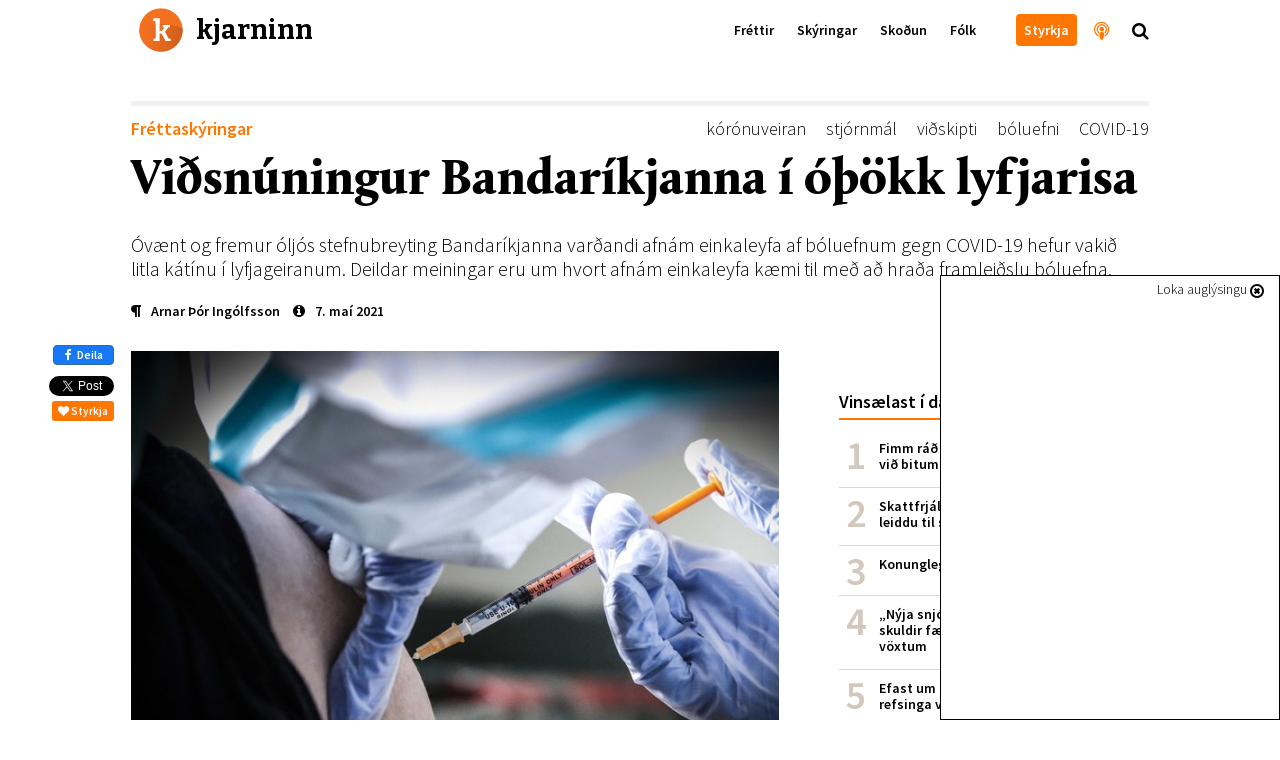

--- FILE ---
content_type: text/html; charset=utf-8
request_url: https://kjarninn.is/skyring/vidsnuningur-bandarikjanna-i-othokk-lyfjarisa/
body_size: 25767
content:

<!DOCTYPE html>
<html lang="is" >
<head>
    <!-- user: | tag:  | pk: 29207 | revision: 2021-05-07T12:50:18.110023+00:00-->
    <script type="text/javascript">var _sf_startpt=(new Date()).getTime()</script>
    <title>Viðsnúningur Bandaríkjanna í óþökk lyfjarisa</title>

    <link rel="icon" type="image/png" href="//kjarninn.overcastcdn.com/img/favicon.ico">
    <link rel="canonical" href="https://kjarninn.is/skyring/vidsnuningur-bandarikjanna-i-othokk-lyfjarisa/">

    <meta name="viewport" content="width=device-width, initial-scale=1, maximum-scale=1, user-scalable=0"/>
    <meta charset="utf-8">
    <meta http-equiv="X-UA-Compatible" content="IE=edge" />
    <meta property="og:site_name" content="Kjarninn">
    <meta property="og:locale" content="is_IS">
    <meta property="fb:app_id" content="187720824897481">
    
	<!-- Article meta -->
    <meta property="article:published_time" content="2021-05-07T15:00:12.187365+00:00">
    <meta property="article:modified_time" content="2021-05-07T12:50:18.110023+00:00">
    <meta property="article:section" content="Fréttaskýringar">
		<meta property="article:publisher" content="https://www.facebook.com/kjarninn">

	<!-- Twitter -->
		<meta name="twitter:card" content="summary_large_image">
    <meta name="twitter:site" content="@kjarninn">
    <meta name="twitter:url" content="https://kjarninn.is/skyring/vidsnuningur-bandarikjanna-i-othokk-lyfjarisa/">
    <meta name="twitter:title" content="Viðsnúningur Bandaríkjanna í óþökk lyfjarisa">
    <meta name="twitter:text:description" content="Óvænt og fremur óljós stefnubreyting Bandaríkjanna varðandi afnám einkaleyfa af bóluefnum gegn COVID-19 hefur vakið litla kátínu í lyfjageiranum. Deildar meiningar eru um hvort afnám einkaleyfa kæmi til með að hraða framleiðslu bóluefna.">
    
	    
	    <meta name="twitter:image" content="https://kjarninn.overcastcdn.com/images/h_56600065.2e16d0ba.fill-600x314-c100.jpg">
			<meta name="twitter:image:alt" content="Viðsnúningur Bandaríkjanna í óþökk lyfjarisa">
    
	<!-- Open Graph -->
		<meta property="og:url" content="https://kjarninn.is/skyring/vidsnuningur-bandarikjanna-i-othokk-lyfjarisa/">
    <meta property="og:title" content="Viðsnúningur Bandaríkjanna í óþökk lyfjarisa">
    <meta property="og:type" content="article">
		<meta property="og:description" content="Óvænt og fremur óljós stefnubreyting Bandaríkjanna varðandi afnám einkaleyfa af bóluefnum gegn COVID-19 hefur vakið litla kátínu í lyfjageiranum. Deildar meiningar eru um hvort afnám einkaleyfa kæmi til með að hraða framleiðslu bóluefna.">
    
    	
    	<meta property="og:image" content="https://kjarninn.overcastcdn.com/images/h_56600065.width-900.jpg">
    



    

    <link href='https://fonts.googleapis.com/css?family=Bitter:700' rel='stylesheet' type='text/css'>
    <link href='https://fonts.googleapis.com/css?family=Source+Sans+Pro:700,600,600italic,300,300italic' rel='stylesheet' type='text/css'>
    <link href="//cdn-images.mailchimp.com/embedcode/classic-081711.css" rel="stylesheet" type="text/css">
    <link rel="stylesheet" type="text/css" href="//kjarninn.overcastcdn.com/slick/slick.css"/>
    <link rel="stylesheet" type="text/css" href="//kjarninn.overcastcdn.com/slick/slick-theme.css"/>
    <link rel="stylesheet" href="//kjarninn.overcastcdn.com/css/bootstrap.min.css">
    <link rel="stylesheet" href="//kjarninn.overcastcdn.com/css/font-awesome.min.css">
    <link rel="stylesheet" href="//kjarninn.overcastcdn.com/css/jquery.mmenu.all.css">
    <link rel="stylesheet" type="text/css" href="//kjarninn.overcastcdn.com/js/dist/bundle.css?v=2.16">
    <link rel="stylesheet" type="text/css" href="//kjarninn.overcastcdn.com/css/adslider.css?v=1.0">

    
<style>
	
</style>


    <script>window.csrf_token="EsqoQUZNqm0Y4PU2xWiQp9ina6XPURvxguFu4ntjyb7w8aOpA9D8PLar1ChJmUNI"</script>

    <!-- Vertu með hnappur -->
    <script>
    (function(i,s,o,g,r,a,m){i['SalesCloudObject']=r;i[r]=i[r]||function(){
              (i[r].q=i[r].q||[]).push(arguments)},i[r].l=1*new Date();a=s.createElement(o),
          m=s.getElementsByTagName(o)[0];a.src=g;m.parentNode.insertBefore(a,m)
    })(window,document,'script','https://cdn.salescloud.is/js/salescloud.min.js','salescloud');
    </script>
    <!-- Vertu með hnappur endar -->

    <!-- Facebook Pixel Code -->
      <script>
      !function(f,b,e,v,n,t,s){if(f.fbq)return;n=f.fbq=function(){n.callMethod?
      n.callMethod.apply(n,arguments):n.queue.push(arguments)};if(!f._fbq)f._fbq=n;
      n.push=n;n.loaded=!0;n.version='2.0';n.queue=[];t=b.createElement(e);t.async=!0;
      t.src=v;s=b.getElementsByTagName(e)[0];s.parentNode.insertBefore(t,s)}(window,
      document,'script','https://connect.facebook.net/en_US/fbevents.js');
      fbq('init', '239566406466592'); // Insert your pixel ID here.
      fbq('track', 'PageView');
      </script>
      <noscript><img height="1" width="1" style="display:none"
      src="https://www.facebook.com/tr?id=239566406466592&ev=PageView&noscript=1"
      /></noscript>
      <!-- DO NOT MODIFY -->
    <!-- End Facebook Pixel Code -->

    <script>
        (function(i,s,o,g,r,a,m){i['GoogleAnalyticsObject']=r;i[r]=i[r]||function(){
        (i[r].q=i[r].q||[]).push(arguments)},i[r].l=1*new Date();a=s.createElement(o),
        m=s.getElementsByTagName(o)[0];a.async=1;a.src=g;m.parentNode.insertBefore(a,m)
        })(window,document,'script','//www.google-analytics.com/analytics.js','ga');
        ga('create', 'UA-68611392-1', 'auto');
        ga('send', 'pageview');
    </script>
    
    <script src="https://cdnjs.cloudflare.com/ajax/libs/moment.js/2.18.1/moment.js"></script>
  	<script src="https://cdnjs.cloudflare.com/ajax/libs/moment.js/2.18.1/locale/is.js"></script>
  	<script src="https://cdnjs.cloudflare.com/ajax/libs/Chart.js/2.7.0/Chart.bundle.min.js"></script>
  	<script src="https://cdnjs.cloudflare.com/ajax/libs/Chart.js/2.7.0/Chart.min.js"></script>
  	<script src="https://cdnjs.cloudflare.com/ajax/libs/chartjs-plugin-annotation/0.5.5/chartjs-plugin-annotation.js"></script>

    <!-- headjs hefst -->
    <!-- Google tag (gtag.js) -->
<script async src="https://www.googletagmanager.com/gtag/js?id=G-D0RE739YDB"></script>
<script>
  window.dataLayer = window.dataLayer || [];
  function gtag(){dataLayer.push(arguments);}
  gtag('js', new Date());

  gtag('config', 'G-D0RE739YDB');
</script>


<!-- Chartbeat -->
<script type="text/javascript">
var _sf_async_config = { uid: 59729, domain: 'stundin.is', useCanonical: true };
(function() {
    function loadChartbeat() {
        window._sf_endpt = (new Date()).getTime();
        var e = document.createElement('script');
        e.setAttribute('language', 'javascript');
        e.setAttribute('type', 'text/javascript');
        e.setAttribute('src', '//static.chartbeat.com/js/chartbeat.js');
        document.body.appendChild(e);
    };
    var oldonload = window.onload;
    window.onload = (typeof window.onload != 'function') ?
        loadChartbeat : function() {
            oldonload();
            loadChartbeat();
        };
})();
</script>
    <!-- headjs endar -->

    
    <script>
      var oc_adzone_queue = [];
      function processZone(banner_object_id){
        oc_adzone_queue.push(banner_object_id);
      }
    </script>
    <script src='//static.airserve.net/kjarninn/websites/kjarninn/webscript.js'></script>
    <script data-overcast='queue' src='//heartbeat.airserve.net/js/airserve/v10/airserve.js?autorenderzone=1'></script>

</head>


<body class="article-page ad-above">
<div id="vefmaelingar">

<div id="fb-root"></div>
<script async defer crossorigin="anonymous" src="https://connect.facebook.net/en_US/sdk.js#xfbml=1&version=v10.0&appId=187720824897481&autoLogAppEvents=1" nonce="D7EiTZDy"></script>
<script>
  window.fbAsyncInit = function() {
    FB.init({
      appId      : '187720824897481',
      xfbml      : true,
      version    : 'v10.0'
    });
    FB.AppEvents.logPageView();
  };
</script>

</div>






<header>
  <nav class="global-navbar navbar-fixed-top headroom--top with-ad">
    <!-- ADSPOT - START -->
    <div class="section hidden-print visible-xs above-header">
      <!-- ad spot: skyn-above-header -->
<div class="container-fluid pl0 pr0 skyn-above-header" style="max-height:300px;">
  
  <!-- Kjarninn Above Header AA (000000000008e1c3) -->
<div data-zone="oc-adzone-834">
<script>processZone("oc-adzone-834")</script>
</div>
  
</div>
<!-- /ad-spot: skyn-above-header -->

    </div>
    <!-- ADSPOT - END -->
    <div class="container">
      <a href="/" onclick="ga('send','event','haus','click','heim')">
        <div class="klogo" style="background-image:url(//kjarninn.overcastcdn.com/img/logo.svg)"><span>kjarninn</span></div>
      </a>
      <div class="menubar hidden-xs">
        
        
        <ul class="menu">
          
          
            
            <a href="/frettir/" onclick="ga('send','event','haus','click','haus_Fréttir')"><li>Fréttir</li></a>
            
          
            
            <a href="/skyring/" onclick="ga('send','event','haus','click','haus_Skýringar')"><li>Skýringar</li></a>
            
          
            
            <a href="/skodun/" onclick="ga('send','event','haus','click','haus_Skoðun')"><li>Skoðun</li></a>
            
          
            
            <a href="/folk/" onclick="ga('send','event','haus','click','haus_Fólk')"><li>Fólk</li></a>
            
          
          
          
            
            <a href="" onclick="ga('send','event','haus','click','haus_')"><li></li></a>
            
          
          
            <a href="/sidur/vertu-med/" onclick="ga('send','event','haus','click','haus_styrkja_takki')"><li class="header-button"><span>Styrkja</span></li></a>
            <a href="/hladvarp" onclick="ga('send','event','haus','click','haus_hladvarp')"><li class="invert large hook"><i class="fa fa-podcast" aria-hidden="true"></i><span class="hook-text">Hlaðvarp Kjarnans</span></li></a>
            <span onclick="ga('send','event','haus','click','staekkunargler')"><li class="large search"><i class="fa fa-search"></i></li></span>
        </ul>
        
      </div>
      <div id="hamburger-menu" class="mobile-menu closed text-center visible-xs-block">
        <i class="fa fa-bars"></i>
      </div>
    </div>
  </nav>
  
    <div class="content-nav hidden-xs">
      <div class="container">
        
        <div class="title pull-left"><a href="/skyring/" onclick="ga('send','event','haus','click','parent Skýringar')"><span style="color:#ff7700;">Skýringar</span></a><span class="divider">|</span>Viðsnúningur Bandaríkjanna í óþökk lyfjarisa</div>
        
        
        <div class="next pull-right">
          <a href="/skyring/kvotinn-um-1200-milljarda-krona-virdi-thrjar-blokkir-halda-a-taeplega-helmingi-hans/" onclick="ga('send','event','haus','click','next_item')">
            <div class="hook">Næst<span class="next-title">Kvótinn um 1.200 milljarða króna virði – Þrjár blokkir halda á tæplega hel…<span>|</span></span></div>
          </a>
        </div>
        
        
      </div>
    </div>
  
</header>



<main role="main" class="">
  
  

<div id="skyn-overlay-O1" class="ad-container overlay">
<!-- adspot: skyn-overlay-O1 -->
  <div class="ad-item ad1x1">
    <div class="skyn-o1-overlay ad-skyn ad-wrapper">
      
      <!-- Kjarninn Overlay (00000000000653ad) -->
<div id="adn-00000000000653ad" style="display: none"></div>
      
    </div>
  </div>
<!-- /adspot: skyn-o1-overlay -->
</div>

  





<div class="section adspot-margin hidden-print hidden-xs">
  

<div class="ad-container mt20 mb20">
<!-- ad spot: grein-toppur -->
  <div class="ad-item ad1018x360">
    <div class="grein-toppur ad-skyn ad-wrapper">
      
      <div data-zone="oc-adzone-823">
<script>processZone("oc-adzone-823")</script>
</div>
      
    </div>
  </div>
<!-- /ad-spot: grein-toppur -->
</div>

</div>

<div class="adspot-margin hidden-print">
	

<div class="ad-container mt20 mb20">
<!-- ad spot: 1360x180 -->
  <div class="ad-item ad1360x180" style="max-width:1360px; min-width: auto;">
    <div class="1360x180 ad-skyn ad-wrapper">
      
      <div data-zone="oc-adzone-859"><script>processZone("oc-adzone-859")</script></div>
      
    </div>
  </div>
<!-- /ad-spot: 1360x180 -->
</div>

</div>

<article class="shortread" itemscope itemtype="https://schema.org/NewsArticle">
	
	<meta itemprop="mainEntityOfPage" content="https://kjarninn.is/skyring/vidsnuningur-bandarikjanna-i-othokk-lyfjarisa/">
	<div itemprop="publisher" itemscope itemtype="https://schema.org/Organization">
		<meta itemprop="name" content="Kjarninn">
		<div itemprop="logo" itemscope itemtype="https://schema.org/ImageObject">
			<meta itemprop="url" content="http://kjarninn.overcastcdn.com/img/kjarninn_logo_metadata_300x95.png">
			<meta itemprop="width" content="300">
			<meta itemprop="width" content="95">
		</div>
		<link itemprop="sameAs" content="https://kjarninn.is">
	</div>
	<meta itemprop="wordCount" content="1432">
	<meta itemprop="copyrightHolder" content="Kjarninn miðlar ehf.">
	<meta itemprop="inLanguage" content="is_IS">
	
	<meta itemprop="thumbnailUrl" content="//kjarninn.overcastcdn.com/images/h_56600065.2e16d0ba.fill-150x150-c100.jpg">

	<div class="container">
		<div class="row">
			<div class="col-lg-12 col-lg-offset-0 col-md-12">

				<!-- Fyrirsögn hefst -->
				<div class="heading mb10">
					<div class="header">
						
<div class="article-label article">
  <a href="/category/frettaskyring" style="color:#ff7700;" onclick="ga('send','event','article','catlabel-click','Fréttaskýringar')">
    Fréttaskýringar
  </a>
</div>

						
							<span class="tags pull-right" itemprop="keywords"><a href="/tags/?tag=kórónuveiran" onclick="ga('send','event','article','click','tag - kórónuveiran')">kórónuveiran</a><a href="/tags/?tag=stjórnmál" onclick="ga('send','event','article','click','tag - stjórnmál')">stjórnmál</a><a href="/tags/?tag=viðskipti" onclick="ga('send','event','article','click','tag - viðskipti')">viðskipti</a><a href="/tags/?tag=bóluefni" onclick="ga('send','event','article','click','tag - bóluefni')">bóluefni</a><a href="/tags/?tag=COVID-19" onclick="ga('send','event','article','click','tag - COVID-19')">COVID-19</a></span>
						
					</div>
					<h1 class="article-title number-font-feature" itemprop="headline">Viðsnúningur Bandaríkjanna í óþökk lyfjarisa</h1>
					
						<h2 class="article-subtitle" itemprop="description">Óvænt og fremur óljós stefnubreyting Bandaríkjanna varðandi afnám einkaleyfa af bóluefnum gegn COVID-19 hefur vakið litla kátínu í lyfjageiranum. Deildar meiningar eru um hvort afnám einkaleyfa kæmi til með að hraða framleiðslu bóluefna.</h2>
					
					
						<div class="info ">
							<div class="vertical-center">
								<span class="author">


	<a href="/author/arnar-thor-ingolfsson" onclick="ga('send','event','article','click','author - Arnar Þór Ingólfsson')"><i class="fa fa-paragraph" aria-hidden="true"></i><span class="author" itemprop="author">Arnar Þór Ingólfsson</span></a>

</span>
								<time class="filetime" pubdate="pubdate" itemprop="datePublished" datetime="2021-05-07T15:00:12.187365+00:00"><a href="#info-bottom" onclick="ga('send','event','article','click','info-bottom')"><i class="fa fa-info-circle" aria-hidden="true"></i>7. maí 2021</a></time>
							</div>
						</div>
					
				</div>
				<!-- Fyrirsögn lýkur -->

			</div>
			<div class="col-lg-12 col-lg-offset-0 col-md-12">

				<!-- Hliðardálkur á article-page hefst -->
				<div class="sidebar hidden-sm hidden-xs hidden-print">
					

	<!-- ad spot: skyn-a1 -->
<div id="skyn-a1" class="ad-container ">
  <div class="ad-item ad310x400">
    <div class="skyn-a1 ad-skyn ad-wrapper">
      
      <div data-zone="oc-adzone-824">
<script>processZone("oc-adzone-824")</script>
</div>
      
    </div>
  </div>
</div>
<!-- /ad-spot: skyn-a1 -->


    <div class="listi small mt40 mb40">
        <h2 class="list-head">Vinsælast í dag</h2>
        

<ol class="p0 mest-lesid">
    
    
    <li class="innlent mest-lesid">
    <!-- score:  -->
        <a href="/frettir/fimm-rad-til-ad-verjast-lusmyi-og-fimm-rad-vid-bitum/" onclick="ga('send','event','vinsaelast','click','listi_')">

            <div class="title">Fimm ráð til að verjast lúsmýi og fimm ráð við bitum</div>

        </a>
    </li>
    
    <li class="innlent mest-lesid">
    <!-- score:  -->
        <a href="/frettir/skattfrjalsar-uttektir-lifeyris-i-portugal-leiddu-til-skodunar-raduneytis/" onclick="ga('send','event','vinsaelast','click','listi_')">

            <div class="title">Skattfrjálsar úttektir lífeyris í Portúgal leiddu til skoðunar ráðuneytis</div>

        </a>
    </li>
    
    <li class="innlent mest-lesid">
    <!-- score:  -->
        <a href="/skyring/konungleg-langtimafyla/" onclick="ga('send','event','vinsaelast','click','listi_')">

            <div class="title">Konungleg langtímafýla</div>

        </a>
    </li>
    
    <li class="innlent mest-lesid">
    <!-- score:  -->
        <a href="/frettir/nyja-snjohengjan-hundrud-milljarda-skuldir-faerast-senn-af-sogulega-lagum-voxtum/" onclick="ga('send','event','vinsaelast','click','listi_')">

            <div class="title">„Nýja snjóhengjan“: Hundruð milljarða skuldir færast senn af sögulega lágum vöxtum</div>

        </a>
    </li>
    
    <li class="innlent mest-lesid">
    <!-- score:  -->
        <a href="/frettir/efast-um-gildi-aldurstakmarks-og-thungra-refsinga-vid-olvun-a-rafskutum/" onclick="ga('send','event','vinsaelast','click','listi_')">

            <div class="title">Efast um gildi aldurstakmarks og þungra refsinga við ölvun á rafskútum</div>

        </a>
    </li>
    
    <li class="innlent mest-lesid">
    <!-- score:  -->
        <a href="/frettir/hagnadur-sjavarutvegs-threfaldadist-milli-ara-en-afkoma-taeknifyrirtaekja-breyttist-litid/" onclick="ga('send','event','vinsaelast','click','listi_')">

            <div class="title">Hagnaður sjávarútvegs þrefaldaðist milli ára en afkoma tæknifyrirtækja breyttist lítið</div>

        </a>
    </li>
    
    <li class="innlent mest-lesid">
    <!-- score:  -->
        <a href="/skyring/svandis-bodar-frumvarp-um-tengda-adila-i-sjavarutvegi-a-naesta-ari/" onclick="ga('send','event','vinsaelast','click','listi_')">

            <div class="title">Svandís boðar frumvarp um tengda aðila í sjávarútvegi á næsta ári</div>

        </a>
    </li>
    
</ol>


    </div>

    <!-- ad spot: skyn-a2 -->
<div id="skyn-a2" class="ad-container ">
  <div class="ad-item ad310x400">
    <div class="skyn-a2 ad-skyn ad-wrapper">
      
      <div data-zone="oc-adzone-825">
<script>processZone("oc-adzone-825")</script>
</div>
      
    </div>
  </div>
</div>
<!-- /ad-spot: skyn-a2 -->

		<div class="mb40"></div>

    
        
        
        <div class="top-article ad-anchor-h2 mt40 mb40">
          <h2 class="list-head">Þessu tengt…</h2>
					
		          


  <a class="block-a"  onclick="ga('send','event','sidebar','spjald-click','tengt_linkur')" href="/skodun/er-islenska-velferdarkerfid-ekki-lengur-gridarstadur-theirra-sem-minnst-hafa/">
      
      <div id="id34902" class="item" style="">
          
            
          
          <div class="md-vertical-center">
          <span class="image pistill img-circle" style="background-image:url('//kjarninn.overcastcdn.com/images/Screenshot_2022-01-20_at_15.40..2e16d0ba.fill-90x90-c100.png');"></span>
          <div class="vertical-center sm-pistill">
              <h1 class="fyrirsogn pistill"><span class="hof-inline"  style="color:#8ea604" >Þorbjörn Guðmundsson</span>Er íslenska velferðarkerfið ekki lengur griðarstaður þeirra sem minnst hafa?</h1>
          </div>
          </div>
      </div>
      
  </a>


		      
		          


    <a class="block-a"  onclick="ga('send','event','sidebar','spjald-click','tengt_linkur')" href="/frettir/utvarp-saga-telur-fjolmidlastyrki-skapa-tortryggni-og-bjoda-upp-a-fraendhygli/" >
      
        <div id="id34897" class="item" style="">
            
            <span class="image" style="background-image:url('//kjarninn.overcastcdn.com/images/Screen_Shot_2020-01-29_at_15.2.2e16d0ba.fill-140x110-c50.png');"></span>
            <h1 class="fyrirsogn article vertical-center">Útvarp Saga telur fjölmiðlastyrki skapa tortryggni og bjóða upp á frændhygli</h1>
            
        </div>
      
    </a>


		      
		          


    <a class="block-a"  onclick="ga('send','event','sidebar','spjald-click','tengt_linkur')" href="/frettir/fanabann-og-refsiadgerdir-i-palestinu-i-kjolfar-nidurstodu-sameinudu-thjodanna/" >
      
        <div id="id34894" class="item" style="">
            
            <span class="image" style="background-image:url('//kjarninn.overcastcdn.com/images/DSC08154_mvgt.2e16d0ba.fill-140x110-c50.jpg');"></span>
            <h1 class="fyrirsogn article vertical-center">Fánabann og refsiaðgerðir í Palestínu í kjölfar niðurstöðu Sameinuðu þjóðanna</h1>
            
        </div>
      
    </a>


		      
        </div>
        
    

    <!-- ad spot: skyn-a3 -->
<div id="skyn-a3" class="ad-container ">
  <div class="ad-item ad310x400">
    <div class="skyn-a3 ad-skyn ad-wrapper">
      
      <div data-zone="oc-adzone-826">
<script>processZone("oc-adzone-826")</script>
</div>
      
    </div>
  </div>
</div>
<!-- /ad-spot: skyn-a3 -->

		<div class="mb40"></div>

    
      
      
  		<div class="top-article mt40 mb40">
      	<a href="/skyring" onclick="ga('send','event','article','click','sidebar_parent')">
					<h2 class="list-head">Nýjast í skýringar<i class="fa fa-chevron-right"></i></h2>
				</a>
				
					


    <a class="block-a"  onclick="ga('send','event','sidebar','spjald-click','parent_linkur')" href="/skyring/vilja-sjuga-sand-af-hafsbotni-i-storum-stil-og-flytja-ut/" >
      
        <div id="id34893" class="item" style="">
            
            <span class="image" style="background-image:url('//kjarninn.overcastcdn.com/images/Landeyjahofn_vegagerdin.2e16d0ba.fill-140x110-c50.jpg');"></span>
            <h1 class="fyrirsogn article vertical-center">Vilja sjúga sand af hafsbotni í stórum stíl og flytja út</h1>
            
        </div>
      
    </a>


				
					


    <a class="block-a"  onclick="ga('send','event','sidebar','spjald-click','parent_linkur')" href="/skyring/sogulegur-en-dyrkeyptur-kosningasigur-thingforsetans/" >
      
        <div id="id34889" class="item" style="">
            
            <span class="image" style="background-image:url('//kjarninn.overcastcdn.com/images/11225505.2e16d0ba.fill-140x110-c50.jpg');"></span>
            <h1 class="fyrirsogn article vertical-center">Sögulegur en dýrkeyptur kosningasigur þingforsetans</h1>
            
        </div>
      
    </a>


				
					


    <a class="block-a"  onclick="ga('send','event','sidebar','spjald-click','parent_linkur')" href="/skyring/konungleg-langtimafyla/" >
      
        <div id="id34879" class="item" style="">
            
            <span class="image" style="background-image:url('//kjarninn.overcastcdn.com/images/11137487.2e16d0ba.fill-140x110-c50.jpg');"></span>
            <h1 class="fyrirsogn article vertical-center">Konungleg langtímafýla</h1>
            
        </div>
      
    </a>


				
      </div>
      
    

    <!-- ad spot: skyn-a4 -->
<div id="skyn-a4" class="ad-container ">
  <div class="ad-item ad310x400">
    <div class="skyn-a4 ad-skyn ad-wrapper">
      
      <div data-zone="oc-adzone-827">
<script>processZone("oc-adzone-827")</script>
</div>
      
    </div>
  </div>
</div>
<!-- /ad-spot: skyn-a4 -->

		<div class="mb40"></div>

				</div>
				<!-- Hliðardálki lýkur -->

				<div class="content">
					<div class="hlidar-social">
						<div class="fb-like" data-href="/skyring/vidsnuningur-bandarikjanna-i-othokk-lyfjarisa/" data-layout="box_count" data-action="like" data-colorscheme="light" data-size="small" data-show-faces="false"></div>
						<a href="https://www.facebook.com/sharer/sharer.php?u=https://kjarninn.is/skyring/vidsnuningur-bandarikjanna-i-othokk-lyfjarisa/" role="button" class="btn btn-primary btn-md facebook-share" onclick="ga('send','event','mobile-share','social-click','facebook')" class="mobile-deiling " data-analytics-social="facebook" sl-processed="1"><i class="fa fa-facebook" aria-hidden="true"></i> Deila</a>
						<a href="https://twitter.com/share" onclick="ga('send','event','article','social-click','twitter-hlidar')" class="twitter-share-button" data-show-count="false" data-via="kjarninn">Tísta</a><script async src="//platform.twitter.com/widgets.js" charset="utf-8"></script>
						<button type="button" onclick="ga('send','event','vertu-med','social-click','styrkja-hlidar')" class="salescloud-action btn btn-xs btn-kjarninn mt5 mr0" data-loading-text="Augnablik..." data-action-method="jsonp" data-action-endpoint="api/public/1.0/atc" data-action-triggers="click" data-action-components='{"quantity":1,"product_id":"915bc5d5-ba4f-44ea-98a0-1b217c70ef3c","channel":"c1aa7930-0248-4884-af7a-d91fd28b36a5","language":"is","buy_now": 1, "click": {"commit": 1}}' data-action-on-processed='[{"type": "initWidget", "target": "#Checkout-Article"}]'><i class="fa fa-heart"></i> Styrkja</button>
					</div>

					

<!-- Mynd og höfundamerking hefst -->

	
		
			
		
		<figure class="article-head" itemprop="associatedMedia image" itemscope itemtype="http://schema.org/ImageObject">
			<meta itemprop="representativeOfPage" content="true">
			<meta itemprop="url" content="//kjarninn.overcastcdn.com/images/h_56600065.width-720.jpg">
			<meta itemprop="height" content="528">
			<meta itemprop="width" content="720">
			<div class="header-image default">
				<img src='//kjarninn.overcastcdn.com/images/h_56600065.width-720.jpg' itemprop="contentUrl" alt="Bóluefni" />
				<div class="caption-container">
					
					
						
						<span class="main-credit">
							<i class="fa fa-camera-retro"></i> <span itemprop="author" content="None">EPA</span>
						</span>
						
					
				</div>
			</div>
		</figure>
		

<div id="skyn-aa1" class="ad-container adnote-wrapper visible-xs">
<!-- adspot: skyn-aa1 -->
  <div class="adnote">Auglýsing</div>
  <div class="ad-item ad300x250">
    <div class="skyn-aa1 ad-skyn ad-wrapper">
      
      <!-- Kjarninn L1 (000000000008e1ad) -->
<div data-zone="oc-adzone-836">
<script>processZone("oc-adzone-836")</script>
</div>

<!-- Kjarninn AA1 (00000000000490c9) -->
<div data-zone="oc-adzone-835">
<script>processZone("oc-adzone-835")</script>
</div>
      
    </div>
  </div>
<!-- /adspot: skyn-aa1 -->
</div>

		<div class="milli-social text-center mt20">
			<button type="button" onclick="ga('send','event','vertu-med','social-click','styrkja-milli')" class="salescloud-action btn btn-xs btn-kjarninn" data-loading-text="Augnablik..." data-action-method="jsonp" data-action-endpoint="api/public/1.0/atc" data-action-triggers="click" data-action-components='{"quantity":1,"product_id":"915bc5d5-ba4f-44ea-98a0-1b217c70ef3c","channel":"c1aa7930-0248-4884-af7a-d91fd28b36a5","language":"is","buy_now": 1, "click": {"commit": 1}}' data-action-on-processed='[{"type": "initWidget", "target": "#Checkout-Article"}]'><i class="fa fa-heart"></i> Styrkja</button>
			<div class="fb-like" data-href="/skyring/vidsnuningur-bandarikjanna-i-othokk-lyfjarisa/" data-layout="button_count" data-action="like" data-size="small" data-show-faces="false" data-share="false"></div>
			<a href="https://www.facebook.com/sharer/sharer.php?u=https://kjarninn.is/skyring/vidsnuningur-bandarikjanna-i-othokk-lyfjarisa/" role="button" class="btn btn-primary btn-md facebook-share" onclick="ga('send','event','mobile-share','social-click','facebook')" class="mobile-deiling " data-analytics-social="facebook" sl-processed="1"><i class="fa fa-facebook" aria-hidden="true"></i> Deila</a>
			<a href="https://twitter.com/share" class="twitter-share-button" data-show-count="false" data-via="kjarninn" onclick="ga('send','event','article','social-click','twitter-milli')">Tweet</a><script async src="//platform.twitter.com/widgets.js" charset="utf-8"></script>
		</div>
	

<!-- Mynd og höfundamerkingu lýkur -->


					<!-- Meginmál hefst -->
					<div class="article-body " itemprop="articleBody">
						
						
<html><body><div class="rich-text"><p>Banda&shy;ríkja&shy;stjórn boð&shy;aði á mið&shy;viku&shy;dag að hún myndi nú beita sér fyrir því að hug&shy;verka&shy;rétt&shy;indum á bólu&shy;efnum gegn COVID-19 verði tíma&shy;bundið vikið frá. Með öðrum orðum – bólu&shy;efna&shy;fram&shy;leið&shy;endur hafi ekki lengur einka&shy;leyfi á upp&shy;finn&shy;ingum sín&shy;um.</p><p>Katherine Tai við&shy;skipta&shy;mála&shy;full&shy;trúi Biden-&shy;stjórn&shy;ar&shy;innar greindi frá þessum við&shy;snún&shy;ingi á stefnu Banda&shy;ríkj&shy;anna, en mik&shy;ill þrýst&shy;ingur hefur verið á þar&shy;lend stjórn&shy;völd úr ýmsum áttum und&shy;an&shy;farnar vik&shy;ur, enda telja margir að hægt væri að spýta í hvað fram&shy;leiðslu bólu&shy;efna varðar ef bólu&shy;efna&shy;fram&shy;leið&shy;end&shy;urnir yrðu sviptir einka&shy;rétt&shy;ar&shy;leyfum sín&shy;um.</p><p>Ind&shy;land og Suð&shy;ur&shy;-Afr&shy;íka lögðu til&shy;lögu um víð&shy;tækt afnám einka&shy;leyfa fram innan WTO strax síð&shy;asta haust og hafa notið stuðn&shy;ings yfir 100 ríkja, aðal&shy;lega þeirra sem snauð&shy;ari eru. Banda&shy;rík&shy;in, ríki Evr&shy;ópu&shy;sam&shy;bands&shy;ins, Bret&shy;land og fleiri auðug og áhrifa&shy;mikil ríki hafa lagst gegn til&shy;lög&shy;unni til þessa – og lyfj&shy;arisar heims&shy;ins sömu&shy;leið&shy;is, af ýmsum ástæð&shy;um.</p><p>Ákvarð&shy;anir innan WTO eru teknar í sam&shy;hljómi og því er það þýð&shy;ing&shy;ar&shy;mikið að Banda&shy;ríkin stígi nú fram og segi stöðu COVID-19 far&shy;ald&shy;urs&shy;ins á heims&shy;vísu það alvar&shy;lega að það kalli á „óvenju&shy;lega aðgerð“ sem þessa í þágu þess að kveða niður far&shy;ald&shy;ur&shy;inn. Eftir að Banda&shy;ríkin til&shy;kynntu um stefnu&shy;breyt&shy;ingu sína hafa ráða&shy;menn í sumum ríkjum Evr&shy;ópu&shy;sam&shy;bands&shy;ins einnig <a href="https://www.theguardian.com/world/2021/may/06/eu-ready-to-discuss-waiver-on-covid-vaccine-patents" target="_blank" rel="noopener nofollower">lýst sig til&shy;búna</a> til þess að ræða það sem þótti nán&shy;ast ómögu&shy;leiki fyrir örfáum dög&shy;um. Þýska rík&shy;is&shy;stjórnin seg&shy;ist þó <a href="https://www.dw.com/en/germany-rejects-us-push-to-waive-covid-vaccine-patents/a-57453453" target="_blank" rel="noopener nofollower">ekki hlynnt</a> því að fara þessa leið.</p><p></p><img alt="Joe Biden Bandaríkjaforseti. Mynd: EPA" class="richtext-image right" height="333" src="//kjarninn.overcastcdn.com/images/h_52313258.width-500.jpg" width="500"></img><p></p><p>Enn er þó óljóst hvað nákvæm&shy;lega Banda&shy;ríkin það er sem að leggja til. Yfir&shy;lýs&shy;ingin frá við&shy;skipta&shy;mála&shy;full&shy;trú&shy;anum Tai var fremur loðin og ein&shy;ungis er talað um að stefna af því að afnema einka&shy;leyfi af bólu&shy;efni, á meðan að Ind&shy;verjar og Suð&shy;ur&shy;-Afr&shy;íku&shy;menn og önnur ríki hafa barist fyrir víð&shy;tæku afnámi einka&shy;leyfa af allskyns fram&shy;leiðslu&shy;vörum sem gagn&shy;ast geta í bar&shy;átt&shy;unni við heims&shy;far&shy;ald&shy;ur&shy;inn.</p><p>Það eru ekki ný sann&shy;indi að far&shy;aldr&shy;inum verði ekki lokið fyrr en búið er að bólu&shy;setja fólk um allan heim fyrir veirunni, því á meðan hún fær að grass&shy;era og ganga á milli fólks í stórum stíl er hætta á stökk&shy;breyt&shy;ingum sem gætu dregið úr áhrifa&shy;mætti þeirra bólu&shy;efna sem nú þegar hafa verið kynnt til sög&shy;unn&shy;ar.</p><h2>Bólu&shy;efn&shy;unum mjög mis&shy;skipt</h2><p>Bólu&shy;setn&shy;ingar ganga mjög mis&shy;jafn&shy;lega hratt fyrir sig. Á heims&shy;vísu eru Íslend&shy;ingar og aðrar vest&shy;rænar þjóðir í bestri stöðu – enda fóru auð&shy;ug&shy;ustu ríki heims fremst í röð&shy;ina þegar kom að bólu&shy;efna&shy;kaupum og hafa þar að auki verið fremur treg til að flytja það sem er fram&shy;leitt innan þeirra landamæra til fátæk&shy;ari ríkja. </p><p>Banda&shy;ríkja&shy;menn, sem hafa fram&shy;leitt flesta skammta af öllum þjóð&shy;um, hafa ein&shy;ungis flutt örlítið brota&shy;brot af fram&shy;leiðslu sinni út fyrir land&shy;stein&shy;ana og Bretar sömu&shy;leið&shy;is.</p><p>Á Íslandi er búið að full&shy;bólu&shy;setja 17 pró&shy;sent allra yfir 16 ára aldri nú þegar og 25 pró&shy;sent fólks í þeim ald&shy;urs&shy;hópi hefur fengið eina sprautu af tveim&shy;ur.</p><p>

<div class="ad-container adnote-wrapper adspot-article-wrapper hidden-xs">
	<!-- ad spot: grein-midjufleki-1 -->
	<div class="adnote">Auglýsing</div>
	<div clasS="ad-item ad648">
	  <div class="grein-midjufleki-1 ad-skyn ad-wrapper">
		
		<div data-zone="oc-adzone-886"><script>processZone("oc-adzone-886")</script></div>
		
		</div>
	</div>
	<!-- /ad-spot: grein-midjufleki-1 -->
</div>


<div id="skyn-aa2" class="ad-container adnote-wrapper visible-xs">
<!-- adspot: skyn-aa2 -->
  <div class="adnote">Auglýsing</div>
  <div class="ad-item ad300x250">
    <div class="skyn-aa2 ad-skyn ad-wrapper">
      
      <!-- Kjarninn L2 (000000000008e1ae) -->
<div data-zone="oc-adzone-837">
<script>processZone("oc-adzone-837")</script>
</div>

<!-- Kjarninn AA2 (000000000004ee0a) -->
<div data-zone="oc-adzone-838">
<script>processZone("oc-adzone-838")</script>
</div>
      
    </div>
  </div>
<!-- /adspot: skyn-aa2 -->
</div>
</p><p>Sam&shy;kvæmt sam&shy;an&shy;tekt New York Times um <a href="https://www.nytimes.com/interactive/2021/world/covid-vaccinations-tracker.html" target="_blank" rel="noopener nofollower">stöðu bólu&shy;setn&shy;inga í heim&shy;inum</a> er í dag búið að gefa 49 bólu&shy;efna&shy;skammta á hverja 100 íbúa Norð&shy;ur&shy;-Am&shy;er&shy;íku, 32 á hverja 100 í Evr&shy;ópu, 19 á hverja 100 í Suð&shy;ur&shy;-Am&shy;er&shy;íku, 12 á hverja 100 í Asíu, 6,4 á hverja 100 íbúa í Eyja&shy;álfu og ein&shy;ungis 1,4 skammta á hverja 100 íbúa í Afr&shy;íku.</p><p>Þetta mikla misvægi hefur orðið til þess að fátæk&shy;ari ríki heims hafa sett fram kröfur um að aflétta einka&shy;leyfum fram&shy;leið&shy;enda. En það eru afar deildar mein&shy;ingar um hvort tíma&shy;bundið afnám á hug&shy;verka&shy;rétt&shy;indum muni gera ein&shy;hvern gæfumun.</p><h2>Lyfja&shy;geir&shy;inn tekur hart á móti</h2><p>Hags&shy;muna&shy;sam&shy;tök banda&shy;ríska lyfja&shy;geirans hafa kallað stefnu&shy;breyt&shy;ingu Banda&shy;ríkj&shy;anna „for&shy;dæma&shy;laust skref“ sem muni í reynd grafa undan aðgerðum til þess að hefta far&shy;ald&shy;ur&shy;inn. Stephen J. Ubl, for&shy;seti sam&shy;tak&shy;anna, sagði að þessi við&shy;snún&shy;ingur myndi meðal ann&shy;ars verða til þess að setja aukið álag á virð&shy;is&shy;keðjur bólu&shy;efna&shy;fram&shy;leið&shy;enda sem þegar væru við&shy;kvæmar og auka hætt&shy;una á að fölsuð bólu&shy;efni fari í umferð.</p><p>Sumir hafa bent á að flösku&shy;háls bólu&shy;efna&shy;fram&shy;leiðsl&shy;unnar sé ekki sá að bólu&shy;efna&shy;fram&shy;leið&shy;endur liggi á upp&shy;skrift&shy;unum að bólu&shy;efn&shy;unum eins og ormar á gulli. Banda&shy;ríski lyfj&shy;aris&shy;inn Pfizer hefur komið því áleiðis inn í umræð&shy;una að bólu&shy;efni sitt sé búið til úr 280 mis&shy;mun&shy;andi hrá&shy;efnum sem fáist frá 86 birgjum í 19 mis&shy;mun&shy;andi ríkjum – og einnig þurfi mjög sér&shy;hæfðan búnað og starfs&shy;fólk til þess að fram&shy;leiða efn&shy;in. Búnað og sér&shy;þekk&shy;ingu getur WTO ekki neytt fyr&shy;ir&shy;tækin til að láta af hend&shy;i.
<div class="hlidarefni links" id="rellinks"></div>
</p><p>Eins og Kjarn&shy;inn fjall&shy;aði ítar&shy;lega um í frétta&shy;skýr&shy;ingu í lok mars er fjöl&shy;margt sem þarf til þess að koma bólu&shy;efnum á markað og til neyt&shy;enda, ó&shy;tal hrá&shy;efni og aðrar vör&shy;ur, meðal ann&shy;ars lítil lyfjaglös, síur, kvoð&shy;ur, gúmmí og einnota plast&shy;poka. Ef ein&shy;hver vand&shy;ræði koma upp varð&shy;andi öflun ein&shy;hverra þess&shy;ara hluta eða ann&shy;arra getur það sett ferlið í upp&shy;nám og valdið töf&shy;um.</p><p>Thomas Cueni, for&shy;seti alþjóð&shy;legs hags&shy;muna&shy;hóps lyfja&shy;fram&shy;leið&shy;enda, sagði við breska rík&shy;is&shy;út&shy;varpið BBC í vik&shy;unni að hann ótt&shy;að&shy;ist að afnám einka&shy;leyfa bólu&shy;efn&shy;anna gæti truflað það ferli sem nú væri unnið eft&shy;ir. „Flösku&shy;háls&shy;arnir nún&shy;a,“ sagði Cueni, „eru við&shy;skipta&shy;höml&shy;urn&shy;ar, sem koma í veg fyrir að fyr&shy;ir&shy;tæki geti flutt vörur sínar frá einu landi til ann&shy;ars. Það er vönt&shy;unin og skort&shy;ur&shy;inn í virð&shy;is&shy;keðj&shy;un&shy;um, sem þarf að taka á.“</p><p>Hann lét fylgja að skortur á vilja ríkra landa til þess að deila bólu&shy;efn&shy;inu með fátæk&shy;ari ríkjum væri einnig vanda&shy;mál. „Af&shy;nám einka&shy;leyfa gerir ekk&shy;ert til að taka á þessum atrið&shy;u&shy;m,“ sagði Cueni.</p><h2>Gæti sett for&shy;dæmi til fram&shy;tíðar – sumir fagna, aðrir ekki</h2><p>Hópar á Vest&shy;ur&shy;löndum hafa sumir hverjir barist ákaft gegn einka&shy;leyfum á nauð&shy;syn&shy;legum lyfjum og bólu&shy;efnum árum sam&shy;an. Þeir sem hvað ákaf&shy;ast fagna þess&shy;ari nýju við&shy;leitni Banda&shy;ríkj&shy;anna hvað COVID-19 bólu&shy;efnin varðar eru sumir úr sama mengi og reyndi árum saman að fá banda&shy;rísk yfir&shy;völd til þess að afnema einka&shy;leyfi fyr&shy;ir&shy;tækja á fram&shy;leiðslu lyfja gegn HIV-veirunni síðla á síð&shy;ustu öld. Sú bar&shy;átta var án árang&shy;ur&shy;s og það kost&shy;aði fjöl&shy;mörg manns&shy;líf, helst í Afr&shy;íku.</p><p></p><img alt="Mynd: EPA" class="richtext-image full-width" height="533" src="//kjarninn.overcastcdn.com/images/h_56602038.width-800.jpg" width="800"></img><p>Þessir hópar fagna því nú og telja að með ákvörð&shy;un&shy;inni sé verið að skapa for&shy;dæmi. Þegar ógnin sé nægi&shy;lega mikil og steðji að heim&shy;inum öllum sé ekki verj&shy;andi að ákveðin fyr&shy;ir&shy;tæki hafi einka&shy;leyfi á fram&shy;leiðslu lyfja eða bólu&shy;efna.</p><p>Lyfja&shy;geir&shy;inn telur einnig að verið sé að skapa for&shy;dæmi, en hættu&shy;legt for&shy;dæmi, þar sem einka&shy;leyf&shy;is&shy;rétt&shy;ur&shy;inn sé nauð&shy;syn&shy;legur til þess að tryggja tekjur af þróun nýj&shy;unga. Ef hagn&shy;að&shy;ar&shy;vonin hverfi geri nýsköp&shy;un&shy;ar&shy;neist&shy;inn og vilj&shy;inn til þess að fjár&shy;festa í þróun nýrra lyfja einnig. Hluta&shy;bréf í lyfja&shy;fyr&shy;ir&shy;tækjum á borð við Pfiz&shy;er, Nova&shy;vax, BioNTech og Moderna tóku <a href="https://www.newstatesman.com/business/2021/05/how-big-pharma-share-prices-tumbled-after-joe-biden-s-vaccine-patent-waiver" target="_blank" rel="noopener nofollower">snarpa dýfu</a> þegar ákvörðun Biden-&shy;stjórn&shy;ar&shy;innar var kunn&shy;gjörð síð&shy;degis á mið&shy;viku&shy;dag.</p><p>

<div class="ad-container adnote-wrapper adspot-article-wrapper hidden-xs">
	<!-- ad spot: grein-midjufleki-1 -->
	<div class="adnote">Auglýsing</div>
	<div clasS="ad-item ad648">
	  <div class="grein-midjufleki-1 ad-skyn ad-wrapper">
		
		<div data-zone="oc-adzone-886"><script>processZone("oc-adzone-886")</script></div>
		
		</div>
	</div>
	<!-- /ad-spot: grein-midjufleki-1 -->
</div>


<div id="skyn-aa3" class="ad-container adnote-wrapper visible-xs">
<!-- adspot: skyn-aa3 -->
  <div class="adnote">Auglýsing</div>
  <div class="ad-item ad300x250">
    <div class="skyn-aa3 ad-skyn ad-wrapper">
      
      <!-- Kjarninn L3 (000000000008e1af) -->
<div data-zone="oc-adzone-839">
<script>processZone("oc-adzone-839")</script>
</div>

<!-- Kjarninn AA3 (000000000004ee0c) -->
<div data-zone="oc-adzone-840">
<script>processZone("oc-adzone-840")</script>
</div>
      
    </div>
  </div>
<!-- /adspot: skyn-aa3 -->
</div>
</p><p>Banda&shy;ríska blaðið Wall Street Journal skrif&shy;aði um „bólu&shy;efna&shy;þjófnað Bidens“ í <a href="https://www.wsj.com/articles/bidens-vaccine-patent-theft-11620255362?mod=trending_now_opn_4" target="_blank" rel="noopener nofollower">rit&shy;stjórn&shy;ar&shy;dálki</a> sínum á fimmtu&shy;dag. Þar voru færð fram rök fyrir því að án fjár&shy;hags&shy;legra hvata myndi eng&shy;inn vilja fjár&shy;festa í nýjum lækn&shy;inga&shy;lausn&shy;um.</p><p>Á móti hefur reyndar verið bent á að veru&shy;legur hluti alls þess fjár sem rann til þró&shy;unar bólu&shy;efn&shy;anna sem nú eru að flæða um heim&shy;inn kom úr rík&shy;is&shy;sjóðum eða frá góð&shy;gerða&shy;starfi – til dæmis <a href="https://www.theguardian.com/science/2021/apr/15/oxfordastrazeneca-covid-vaccine-research-was-97-publicly-funded" target="_blank" rel="noopener nofollower">97 pró&shy;sent</a> allra þeirra fjár&shy;muna sem settir voru í þróun bólu&shy;efn&shy;is&shy;ins frá Astr&shy;aZeneca. Það var sér&shy;stak&shy;lega skoðað eftir að Boris John&shy;son for&shy;sæt&shy;is&shy;ráð&shy;herra Bret&shy;lands sagði að það mætti þakka „græðgi“ fyrir skjótan hraða bólu&shy;efna&shy;þró&shy;un&shy;ar&shy;inn&shy;ar.</p><p>Auk þess byggir mRna-&shy;tæknin sem notuð er í hinum nýstár&shy;legu bólu&shy;efnum bæði Pfizer og BioNTech og Moderna á <a href="https://www.scientificamerican.com/article/for-billion-dollar-covid-vaccines-basic-government-funded-science-laid-the-groundwork/" target="_blank" rel="noopener nofollower">grunn&shy;rann&shy;sóknum</a> sem fjár&shy;magn&shy;aðar voru af hinu opin&shy;bera.</p><h2>Er þetta bara hót&shy;un?</h2><p>Sumir álits&shy;gjafar hafa velt því upp hvort stefnu&shy;breyt&shy;ing banda&shy;rísku stjórn&shy;ar&shy;innar sé sett fram til þess að ýta bólu&shy;efna&shy;fram&shy;leið&shy;endum út í að gera fleiri sam&shy;starfs&shy;samn&shy;inga við fram&shy;leið&shy;endur í fátæk&shy;ari ríkj&shy;um, fremur en til þess að sú leið verði raun&shy;veru&shy;lega farin að svipta fyr&shy;ir&shy;tækin einka&shy;leyfum sín&shy;um. All&shy;margir svona sam&shy;starfs&shy;samn&shy;ingar hafa verið gerðir nú þeg&shy;ar, ekki síst af hálfu Astr&shy;aZeneca.</p><p>Með hótun um afnám einka&shy;leyfa yfir höfði sér gætu lyfja&shy;fyr&shy;ir&shy;tækin fengið hvata til þess að víkka enn frekar úr kví&shy;arnar í bólu&shy;efna&shy;fram&shy;leiðslu sinni og deila þekk&shy;ingu og sér&shy;hæf&shy;ingu með fram&shy;leið&shy;endum í fátæk&shy;ari ríkj&shy;um, eins og heim&shy;ur&shy;inn þarf sár&shy;lega á að halda.</p><p>Sem fyrr segir er þó enn fremur óljóst hvað Banda&shy;ríkin nákvæm&shy;lega sjá fyrir sér og nokkur tími, jafn&shy;vel mán&shy;uð&shy;ir, gætu liðið þar til ríki heims koma sér saman um ein&shy;hverja nið&shy;ur&shy;stöðu á vett&shy;vangi Alþjóða&shy;við&shy;skipta&shy;mála&shy;stofn&shy;un&shy;ar&shy;inn&shy;ar.</p></div></body></html>
						
					</div>
					<!-- Meginmáli lýkur -->


					

					
					<div class="hidden">
					<div class="linkbox" id="move-linkbox">
					<h2 class="list-head mb10">Lestu meira</h2>
					
            
              <div class="top-article">
								


    <a class="block-a" id="rellink" onclick="ga('send','event','rellinks','spjald-click','rellink_solo')" href="/skyring/hvar-eru-boluefnin/" >
      
        <div id="id28829" class="item lg minnst " style="">
            
            <span class="image full" style="background-image:url('//kjarninn.overcastcdn.com/images/h_56782372.2e16d0ba.fill-300x300-c80.jpg');"></span>
            <h1 class="fyrirsogn article full">Hvar eru bóluefnin?</h1>
            
        </div>
      
    </a>


							</div>
            
					
					</div>
					</div>
					

					

					

  
    <!-- Contribution Callout hefst -->
    <div class="contribution-callout mt20 mb20" id="articleContributionCallout" data-views-per-week="1000">
      <h3>Við þurfum á þínu framlagi að halda</h3>
      <div class="rich-text"><h4 data-block-key="mha70">Þú getur tekið beinan þátt í að halda úti öflugum fjölmiðli.</h4><h4 data-block-key="12fbe">Við sem vinnum á ritstjórn Kjarnans viljum hvetja þig til að vera með okkur í liði og leggja okkar góða fjölmiðli til mánaðarlegt framlag svo við getum haldið áfram að vinna fyrir lesendur, fyrir fólkið í landinu.</h4><h4 data-block-key="cqh03">Kjarninn varð níu ára í sumar. Þegar hann hóf að taka við frjálsum framlögum þá varð slagorðið „Frjáls fjölmiðill fyrir andvirði kaffibolla“ til og lesendur voru hvattir til að leggja fram í það minnsta upphæð eins kaffibolla á mánuði.</h4><h4 data-block-key="ap1b8">Mikið vatn hefur runnið til sjávar á þeim níu árum sem Kjarninn hefur lifað. Í huga okkar á Kjarnanum hefur þörfin fyrir fjölmiðla sem veita raunverulegt aðhald og taka hlutverk sitt alvarlega aukist til muna.</h4><h4 data-block-key="2nr0a">Við trúum því að Kjarninn skipti máli fyrir samfélagið.</h4><h4 data-block-key="33en1">Við trúum því að sjálfstæð og vönduð blaðamennska skipti máli.</h4><h4 data-block-key="8otrv">Ef þú trúir því sama þá endilega hugsaðu hvort Kjarninn er ekki allavega nokkurra kaffibolla virði á mánuði.</h4><h4 data-block-key="3mgg5">Vertu með okkur í liði. Þitt framlag skiptir máli.</h4><p data-block-key="decbg"></p><img alt="Ritstjórn Kjarnans: Sunna Ósk Logadóttir, Þórður Snær Júlíusson, Erla María Markúsdóttir, Arnar Þór Ingólfsson, Eyrún Magnúsdóttir og Grétar Þór Sigurðsson." class="richtext-image full-width" height="139" src="//kjarninn.overcastcdn.com/images/Screenshot_2022-09-22_at_14.33.43.width-800.png" width="800"><p data-block-key="6aap5"></p><p data-block-key="au3av"></p><p data-block-key="3jhgv"><br/></p></div>
      <a href="/sidur/vertu-med/" class="button" onclick="ga('send','event','haus','click','callout_styrkja_takki')">Já takk, ég vil styrkja Kjarnann!</a>
    </div>
    <!-- Contribution Callout lýkur -->
  


					<!-- Article-Footer hefst -->
<div class="article-footer mt20" id="info-bottom">
  <div class="info mb10">
    <span class="pull-right">Orðafjöldi: 1432</span>
    <meta itemprop="dateModified" datetime="2021-05-07T12:50:18.110023+00:00">
    
    <i class="fa fa-clock-o" aria-hidden="true"></i> <span>Færslan birtist fyrst: <i>7. maí 2021, kl. 15:00</i></span>
  </div>
  
  
<div class="social-undir text-center mb10">
	<div class="fb-save" onclick="ga('send','event','article','social-click','fb-undir-save')" data-uri="/skyring/vidsnuningur-bandarikjanna-i-othokk-lyfjarisa/" data-size="small"></div>
</div>
<div class="social-undir text-center">
	<button type="button" onclick="ga('send','event','vertu-med','social-click','styrkja-undir')" class="salescloud-action btn btn-xs btn-kjarninn" data-loading-text="Augnablik..." data-action-method="jsonp" data-action-endpoint="api/public/1.0/atc" data-action-triggers="click" data-action-components='{"quantity":1,"product_id":"915bc5d5-ba4f-44ea-98a0-1b217c70ef3c","channel":"c1aa7930-0248-4884-af7a-d91fd28b36a5","language":"is","buy_now": 1, "click": {"commit": 1}}' data-action-on-processed='[{"type": "initWidget", "target": "#Checkout-Article"}]'><i class="fa fa-heart"></i> Styrkja</button>
	<div class="fb-like" style="vertical-align: top;" data-href="/skyring/vidsnuningur-bandarikjanna-i-othokk-lyfjarisa/" data-layout="button_count" data-action="like" data-show-faces="true"></div>
	<a href="https://www.facebook.com/sharer/sharer.php?u=https://kjarninn.is/skyring/vidsnuningur-bandarikjanna-i-othokk-lyfjarisa/" role="button" class="btn btn-primary btn-md facebook-share" onclick="ga('send','event','mobile-share','social-click','facebook')" class="mobile-deiling " data-analytics-social="facebook" sl-processed="1"><i class="fa fa-facebook" aria-hidden="true"></i> Deila</a>
	<a href="https://twitter.com/share" class="twitter-share-button" data-show-count="false" data-via="kjarninn" onclick="ga('send','event','article','social-click','twitter-undir')">Tweet</a><script async src="//platform.twitter.com/widgets.js" charset="utf-8"></script>
</div>
</div>
<!-- Article-Footer lýkur -->


					

<div class="ad-container adnote-wrapper adspot-article-wrapper hidden-xs">
	<!-- ad spot: grein-midjufleki-2 -->
	<div class="adnote">Auglýsing</div>
	<div clasS="ad-item ad648">
	  <div class="grein-midjufleki-2 ad-skyn ad-wrapper">
		
		<div data-zone="oc-adzone-887"><script>processZone("oc-adzone-887")</script></div>
		
		</div>
	</div>
	<!-- /ad-spot: grein-midjufleki-2 -->
</div>

					
		        
<!-- adspot AA without ad wrapper-->

<div id="skyn-aa3" class="mt20 mb20 visible-xs">
<!-- adspot: skyn-aa3 -->
  <div class="ad-item ad300x250">
    <div class="skyn-aa3 ad-skyn ad-wrapper">
      
      <!-- Kjarninn L3 (000000000008e1af) -->
<div data-zone="oc-adzone-839">
<script>processZone("oc-adzone-839")</script>
</div>

<!-- Kjarninn AA3 (000000000004ee0c) -->
<div data-zone="oc-adzone-840">
<script>processZone("oc-adzone-840")</script>
</div>
      
    </div>
  </div>
<!-- /adspot: skyn-aa3 -->
</div>

		      
		      

					<!-- Meira úr Kjarnanum hlekkir -->
					<div class="seperator hidden-print" id="hide_next_item"><a href="/nyjast/" onclick="ga('send','event','article','click','meira_nyjast')"><h1 class="list-head">Kjarninn<i class="fa fa-chevron-right"></i></h1></a></div>
					<div class="article-list-boxes hidden-print mb30">
						
						<div class="more">
              






  <a class="block-a" href="/skodun/er-islenska-velferdarkerfid-ekki-lengur-gridarstadur-theirra-sem-minnst-hafa/" onclick="ga('send','event','article_boxlist','click','boxlist_adsent')">
      <div class="boxlist pb15 mt15 mb15 ">
          <div class="article-image">
              
              
              <img class="img-circle" alt="Þorbjörn Guðmundsson" src='//kjarninn.overcastcdn.com/images/Screenshot_2022-01-20_at_15.4.2e16d0ba.fill-100x100-c100.png'>
              
          </div>
          <div class="article-text">
              <div class="article-author"  style="color:#8ea604" >
                
                Þorbjörn Guðmundsson
                
              </div>
              <div class="article-title">Er íslenska velferðarkerfið ekki lengur griðarstaður þeirra sem minnst hafa?</div>
              <div class="datestamp">
                  <span class="root">Kjarninn</span>
                  <i class="fa fa-info-circle"></i>
                  11. janúar 2023
              </div>
          </div>
      </div>
  </a>





    <a href="/skodun/takk-fyrir-og-sjaumst-a-nyjum-midli-a-fostudag/" onclick="ga('send','event','article_boxlist','click','boxlist')">
        <div class="boxlist pb15 mt15 mb15 ">
            
            <div class="article-image"><img src="//kjarninn.overcastcdn.com/images/DSC02141.2e16d0ba.fill-100x100-c100.jpg" alt=""></div>
            <div class="article-text">
                <div class="article-title">Takk fyrir og sjáumst á nýjum miðli á föstudag</div>
                <div class="article-subtitle">Bréf frá ritstjóra Kjarnans vegna sameiningar við Stundina og þess að nýr framsækinn fréttamiðill verður til í lok viku.</div>
                <div class="datestamp">
                    <span class="root">Kjarninn</span>
                    <i class="fa fa-info-circle"></i>
                    11. janúar 2023
                </div>
            </div>
        </div>
    </a>





  <a class="block-a" href="/skodun/vatn-a-myllu-kolska/" onclick="ga('send','event','article_boxlist','click','boxlist_adsent')">
      <div class="boxlist pb15 mt15 mb15 ">
          <div class="article-image">
              
              
              <img class="img-circle" alt="Sverrir Albertsson" src='//kjarninn.overcastcdn.com/images/Sverrir_Albertsson.b8c39e26.fill-100x100-c100.jpg'>
              
          </div>
          <div class="article-text">
              <div class="article-author"  style="color:#8ea604" >
                
                Sverrir Albertsson
                
              </div>
              <div class="article-title">Vatn á myllu kölska</div>
              <div class="datestamp">
                  <span class="root">Kjarninn</span>
                  <i class="fa fa-info-circle"></i>
                  11. janúar 2023
              </div>
          </div>
      </div>
  </a>



  <div class="boxlist">
    
      
        
          <!-- ad spot: skyn-g2 -->
<div class="adspot-article-wrapper mb40 mt40 hidden-xs">
  <div class="ad-item skyn-g2 adspot  center-block">
    
    <div data-zone="oc-adzone-887"><script>processZone("oc-adzone-887")</script></div>
    
  </div>
</div>
<!-- /ad-spot: skyn-g2 -->

        
        
      

      
        
          
<!-- adspot AA without ad wrapper-->

<div id="skyn-aa4" class="mt20 mb20 visible-xs">
<!-- adspot: skyn-aa4 -->
  <div class="ad-item ad300x250">
    <div class="skyn-aa4 ad-skyn ad-wrapper">
      
      <!-- Kjarninn L4 (000000000008e1b0) -->
<div data-zone="oc-adzone-841">
<script>processZone("oc-adzone-841")</script>
</div>

<!-- Kjarninn AA4 (000000000004ee0d) -->
<div data-zone="oc-adzone-842">
<script>processZone("oc-adzone-842")</script>
</div>
      
    </div>
  </div>
<!-- /adspot: skyn-aa4 -->
</div>

        
        
      

    
  </div>





    <a href="/frettir/berjast-fyrir-thorpi-a-barmi-hengiflugs/" onclick="ga('send','event','article_boxlist','click','boxlist')">
        <div class="boxlist pb15 mt15 mb15 ">
            
            <div class="article-image"><img src="//kjarninn.overcastcdn.com/images/Lutzerath-loggumynd_af_fb_Ale.2e16d0ba.fill-100x100-c100.jpg" alt="Lögreglumenn standa vörð um gröfurnar í námunni."></div>
            <div class="article-text">
                <div class="article-title">Berjast fyrir þorpi á barmi hengiflugs</div>
                <div class="article-subtitle">Lítið þorp í Rínarlöndum Þýskalands er allt komið í eigu kolarisa. Fyrirtækið ætlar sér að mylja niður húsin og stækka kolanámu sína sem þegar þekur um 80 ferkílómetra. Þetta þykir mörgum skjóta skökku við í heimi sem berst við loftslagsbreytingar.</div>
                <div class="datestamp">
                    <span class="root">Kjarninn</span>
                    <i class="fa fa-info-circle"></i>
                    10. janúar 2023
                </div>
            </div>
        </div>
    </a>





    <a href="/frettir/utvarp-saga-telur-fjolmidlastyrki-skapa-tortryggni-og-bjoda-upp-a-fraendhygli/" onclick="ga('send','event','article_boxlist','click','boxlist')">
        <div class="boxlist pb15 mt15 mb15 ">
            
            <div class="article-image"><img src="//kjarninn.overcastcdn.com/images/Screen_Shot_2020-01-29_at_15..2e16d0ba.fill-100x100-c100.png" alt="Arnþrúður Karlsdóttir, útvarpsstjóri Útvarps Sögu."></div>
            <div class="article-text">
                <div class="article-title">Útvarp Saga telur fjölmiðlastyrki skapa tortryggni og bjóða upp á frændhygli</div>
                <div class="article-subtitle">Fjögur fjölmiðlafyrirtæki hafa til þessa skilað inn umsögnum um frumvarp Lilju Alfreðsdóttur menningar- og viðskiptaráðherra, sem mun að óbreyttu framlengja núverandi styrkjakerfi til fjölmiðla.</div>
                <div class="datestamp">
                    <span class="root">Kjarninn</span>
                    <i class="fa fa-info-circle"></i>
                    10. janúar 2023
                </div>
            </div>
        </div>
    </a>





    <a href="/frettir/vidraedum-slitid-og-efling-undirbyr-verkfallsadgerdir/" onclick="ga('send','event','article_boxlist','click','boxlist')">
        <div class="boxlist pb15 mt15 mb15 ">
            
            <div class="article-image"><img src="//kjarninn.overcastcdn.com/images/DSC04308.2e16d0ba.fill-100x100-c100.jpg" alt="Sólveig Anna Jónsdóttir formaður Eflingar."></div>
            <div class="article-text">
                <div class="article-title">Viðræðum slitið og Efling undirbýr verkfallsaðgerðir</div>
                <div class="article-subtitle">Samtök atvinnulífsins hafa hafnað gagntilboði Eflingar um skammtímakjarasamning, sem kvað á um meiri launahækkanir en SA hefur samið um við aðra hópa á almennum vinnumarkaði til þessa. Efling undirbýr nú verkfallsaðgerðir.</div>
                <div class="datestamp">
                    <span class="root">Kjarninn</span>
                    <i class="fa fa-info-circle"></i>
                    10. janúar 2023
                </div>
            </div>
        </div>
    </a>



  <div class="boxlist">
    
      
        
          <!-- ad spot: skyn-g3 -->
<div class="adspot-article-wrapper mb40 mt40 hidden-xs">
  <div class="ad-item skyn-g3 adspot  center-block">
    
    <div data-zone="oc-adzone-887"><script>processZone("oc-adzone-887")</script></div>
    
  </div>
</div>
<!-- /ad-spot: skyn-g3 -->

        
        
      

      
        
          
<!-- adspot AA without ad wrapper-->

<div id="skyn-aa5" class="mt20 mb20 visible-xs">
<!-- adspot: skyn-aa5 -->
  <div class="ad-item ad300x250">
    <div class="skyn-aa5 ad-skyn ad-wrapper">
      
      <!-- Kjarninn L5 (000000000008e1b2) -->
<div data-zone="oc-adzone-843">
<script>processZone("oc-adzone-843")</script>
</div>

<!-- Kjarninn AA5 (000000000004ee0e) -->
<div data-zone="oc-adzone-844">
<script>processZone("oc-adzone-844")</script>
</div>
      
    </div>
  </div>
<!-- /adspot: skyn-aa5 -->
</div>

        
        
      

    
  </div>





    <a href="/frettir/fanabann-og-refsiadgerdir-i-palestinu-i-kjolfar-nidurstodu-sameinudu-thjodanna/" onclick="ga('send','event','article_boxlist','click','boxlist')">
        <div class="boxlist pb15 mt15 mb15 ">
            
            <div class="article-image"><img src="//kjarninn.overcastcdn.com/images/DSC08154_mvgt.2e16d0ba.fill-100x100-c100.jpg" alt="Palestínski fáninn á lofti í mótmælum í Reykjavík. Ísraelskri lögreglu hefur nú verið fyrirskipað að rífa fánann niður á almannafæri."></div>
            <div class="article-text">
                <div class="article-title">Fánabann og refsiaðgerðir í Palestínu í kjölfar niðurstöðu Sameinuðu þjóðanna</div>
                <div class="article-subtitle">Degi eftir að ný ríkisstjórn tók við völdum í Ísrael samþykkti allsherjarþing Sþ að fela Alþjóðadómstólnum í Haag að meta lögmæti hernáms Ísraelsríkis á Vesturbakkanum. Síðan þá hefur stjórnin gripið til refsiaðgerða og nú síðast fánabanns.</div>
                <div class="datestamp">
                    <span class="root">Kjarninn</span>
                    <i class="fa fa-info-circle"></i>
                    10. janúar 2023
                </div>
            </div>
        </div>
    </a>





    <a href="/skyring/vilja-sjuga-sand-af-hafsbotni-i-storum-stil-og-flytja-ut/" onclick="ga('send','event','article_boxlist','click','boxlist')">
        <div class="boxlist pb15 mt15 mb15 ">
            
            <div class="article-image"><img src="//kjarninn.overcastcdn.com/images/Landeyjahofn_vegagerdin.2e16d0ba.fill-100x100-c100.jpg" alt="Gríðarlega mikil dæling á sandi á sér stað í Landeyjahöfn á hverju ári. Markarfljótið ber hundruð þúsunda tonna af jarðefnum út í sjó og það á til að safnast upp í mynni hafnarinnar."></div>
            <div class="article-text">
                <div class="article-title">Vilja sjúga sand af hafsbotni í stórum stíl og flytja út</div>
                <div class="article-subtitle">Eftirspurn eftir íslenskum jarðefnum er gríðarleg ef marka má framkomin áform erlendra stórfyrirtækja um nýtingu þeirra. Vinsældir hafnarinnar í Þorlákshöfn eru samhliða mjög miklar.</div>
                <div class="datestamp">
                    <span class="root">Kjarninn</span>
                    <i class="fa fa-info-circle"></i>
                    10. janúar 2023
                </div>
            </div>
        </div>
    </a>






							
							
            </div>
						<a href="/nyjast" onclick="ga('send','event','article','click','meira_nyjast_undir')"><div class="more-link"><div>Fleiri færslur</div><i class="fa fa-chevron-down"></i></div></a>
					</div>
					<!-- Meira úr Kjarnanum lýkur -->

					<!-- Póstlistaskráning hefst -->
					<div class="hidden-xs">
						<div class="block-section mb30">
						  <div class="header">Morgunpósturinn<span class="hidden-xs">Ekki missa af neinu</span><span class="pull-right"><a href="/sidur/morgunposturinn/" onclick="ga('send','event','article','click','morgunpostur')">Nánar</a></span></div>
						</div>
						<div class="">
						  <div class="morgunpostur">
								<div class="subscribe">
									<form action="//kjarninn.us7.list-manage.com/subscribe/post?u=ed26520004e9d44402e78d312&amp;id=8e9645eb3a" method="POST" class="subscribe-form" id="mc-embedded-subscribe-form">
										<input type="email" class="subscribe-input" value="" name="EMAIL" id="mce-EMAIL" placeholder="tölvupóstfangið þitt">
										<button type="submit" value="Senda" name="subscribe" id="mc-embedded-subscribe" class="btn btn-default subscribe-submit js-submit-button" onclick="ga('send','event','article','postlista_skraning','morgunpostur')">Senda</button>
								    <div id="mce-responses" class="clear">
								      <div class="response" id="mce-error-response" style="display:none"></div>
								      <div class="response" id="mce-success-response" style="display:none"></div>
								    </div>    <!-- real people should not fill this in and expect good things - do not remove this or risk form bot signups -->
								    <div style="position: absolute; left: -5000px;" aria-hidden="true"><input type="text" name="b_ed26520004e9d44402e78d312_5b8317edba" tabindex="-1" value=""></div>
									</form>
								</div>
						  </div>
						</div>
					</div>
					<!-- Póstlistaskráningu lýkur -->
				</div>
			</div>

		</div>
	</div>
	<div class="container-fluid">
		<div class="row">
			<div class="col-lg-12 col-lg-offset-0 col-md-12">
				<div class="section hidden-print hidden-xs">
					

<div id="grein-s1" class="fullwidth-ad-container mt40 mb40">
<!-- adspot: grein-s1 -->
  <div class="ad-item ad1128x600">
    <div class="grein-s1 ad-skyn ad-wrapper">
      
      <div data-zone="oc-adzone-832">
<script>processZone("oc-adzone-832")</script>
</div>
      
    </div>
  </div>
<!-- /adspot: grein-s1 -->
</div>

				</div>
				<div class="section hidden-print visible-xs">
					
		        
<!-- adspot AA without ad wrapper-->

<div id="skyn-aa6" class="mt20 mb20 visible-xs">
<!-- adspot: skyn-aa6 -->
  <div class="ad-item ad300x250">
    <div class="skyn-aa6 ad-skyn ad-wrapper">
      
      <!-- Kjarninn L6 (000000000008e1b8) -->
<div data-zone="oc-adzone-845">
<script>processZone("oc-adzone-845")</script>
</div>

<!-- Kjarninn AA6 (000000000004ee0f) -->
<div data-zone="oc-adzone-846">
<script>processZone("oc-adzone-846")</script>
</div>
      
    </div>
  </div>
<!-- /adspot: skyn-aa6 -->
</div>

		      
		      
				</div>
			</div>
		</div>
	</div>
	
</article>


<div class="mobile-fixed navbar-fixed-bottom visible-xs-block hidden-print" id="mobile-sharing">
  <div class="col-xs-5 pl15 pr5">
    <a href="https://www.facebook.com/sharer/sharer.php?u=https://kjarninn.is/skyring/vidsnuningur-bandarikjanna-i-othokk-lyfjarisa/" role="button" class="btn btn-primary btn-md" onclick="ga('send','event','mobile-share','social-click','facebook')" class="mobile-deiling " data-analytics-social="facebook" sl-processed="1"><i class="fa fa-facebook" aria-hidden="true"></i></a>
    <a href="https://twitter.com/intent/tweet?text=Viðsnúningur Bandaríkjanna í óþökk lyfjarisa&amp;url=https://kjarninn.is/skyring/vidsnuningur-bandarikjanna-i-othokk-lyfjarisa/&amp;via=Kjarninn" role="button" class="btn btn-info btn-md" onclick="ga('send','event','mobile-share','social-click','twitter')" class="mobile-deiling" data-analytics-social="twitter" sl-processed="1"><i class="fa fa-twitter" aria-hidden="true"></i></a>
    <button type="button" onclick="ga('send','event','vertu-med','social-click','styrkja-undir')" class="salescloud-action btn btn-md btn-kjarninn" data-loading-text="..." data-action-method="jsonp" data-action-endpoint="api/public/1.0/atc" data-action-triggers="click" data-action-components='{"quantity":1,"product_id":"915bc5d5-ba4f-44ea-98a0-1b217c70ef3c","channel":"c1aa7930-0248-4884-af7a-d91fd28b36a5","language":"is","buy_now": 1, "click": {"commit": 1}}' data-action-on-processed='[{"type": "initWidget", "target": "#Checkout-Article"}]'><i class="fa fa-heart"></i></button>
  </div>
  <div class="col-xs-7 next-mobile">
    <a href="/skyring/kvotinn-um-1200-milljarda-krona-virdi-thrjar-blokkir-halda-a-taeplega-helmingi-hans/" onclick="ga('send','event','mobile-share','click','next-bottom')">
      <div class="title"><span class="hook">Næst</span>Kvótinn um 1.200 milljarða króna virði – Þrjár blokkir halda á tæplega helmingi hans</div>
    </a>
  </div>
</div>




	
	
	<div class="container-fluid podslide tintx1 pr0 pl0">
	  <div class="container">
	    <div class="row">
	      <div class="col-xs-12">
	        <div class="header mb20">Meira eftir höfundinn<span>Arnar Þór Ingólfsson</span><span class="pull-right hidden-xs"><a href="/author/arnar-thor-ingolfsson" onclick="ga('send','event','article_footer','click','authorblock_link')">Allar greinar</a></span></div>
	      </div>
	    </div>
	  </div>
		<div class="container">
	    <div class="row">
				
		    <div class="col-md-4 col-sm-4 col-xs-6 col-xxs-12 rule-of-thirds">
		      <div class="top-article">
		        


    <a class="block-a"  onclick="ga('send','event','article_footer','spjald-click','author_children')" href="/frettir/utvarp-saga-telur-fjolmidlastyrki-skapa-tortryggni-og-bjoda-upp-a-fraendhygli/" >
      
        <div id="id34897" class="item lg force-110" style="">
            
            <span class="image full" style="background-image:url('//kjarninn.overcastcdn.com/images/Screen_Shot_2020-01-29_at_15.2.2e16d0ba.fill-300x300-c80.png');"></span>
            <h1 class="fyrirsogn article full">Útvarp Saga telur fjölmiðlastyrki skapa tortryggni og bjóða upp á frændhygli</h1>
            
        </div>
      
    </a>


		      </div>
		    </div>
				
		    <div class="col-md-4 col-sm-4 col-xs-6 col-xxs-12 rule-of-thirds">
		      <div class="top-article">
		        


    <a class="block-a"  onclick="ga('send','event','article_footer','spjald-click','author_children')" href="/frettir/vidraedum-slitid-og-efling-undirbyr-verkfallsadgerdir/" >
      
        <div id="id34896" class="item lg force-110" style="">
            
            <span class="image full" style="background-image:url('//kjarninn.overcastcdn.com/images/DSC04308.2e16d0ba.fill-300x300-c80.jpg');"></span>
            <h1 class="fyrirsogn article full">Viðræðum slitið og Efling undirbýr verkfallsaðgerðir</h1>
            
        </div>
      
    </a>


		      </div>
		    </div>
				
		    <div class="col-md-4 col-sm-4 col-xs-6 col-xxs-12 rule-of-thirds">
		      <div class="top-article">
		        


    <a class="block-a"  onclick="ga('send','event','article_footer','spjald-click','author_children')" href="/frettir/fanabann-og-refsiadgerdir-i-palestinu-i-kjolfar-nidurstodu-sameinudu-thjodanna/" >
      
        <div id="id34894" class="item lg force-110" style="">
            
            <span class="image full" style="background-image:url('//kjarninn.overcastcdn.com/images/DSC08154_mvgt.2e16d0ba.fill-300x300-c80.jpg');"></span>
            <h1 class="fyrirsogn article full">Fánabann og refsiaðgerðir í Palestínu í kjölfar niðurstöðu Sameinuðu þjóðanna</h1>
            
        </div>
      
    </a>


		      </div>
		    </div>
				
	    </div>
	  </div>
	</div>
	
	

<div class="container-fluid podslide tintx2 pr0 pl0 mb40 n">
	<div class="container">
		<div class="row">
			<div class="col-xs-12">
				<div class="header mb20">Meira úr sama flokki<span>Fréttaskýringar</span><span class="pull-right hidden-xs"><a href="/category/frettaskyring" onclick="ga('send','event','article_footer','click','categoryblock_link')">Allar greinar</a></span></div>
			</div>
		</div>
	</div>
	<div class="container">
		<div class="row">
			
			<div class="col-md-4 col-sm-4 col-xs-6 col-xxs-12 rule-of-thirds">
				<div class="top-article">
					


    <a class="block-a"  onclick="ga('send','event','article_footer','spjald-click','category_children')" href="/skyring/vilja-sjuga-sand-af-hafsbotni-i-storum-stil-og-flytja-ut/" >
      
        <div id="id34893" class="item lg force-110" style="">
            
            <span class="image full" style="background-image:url('//kjarninn.overcastcdn.com/images/Landeyjahofn_vegagerdin.2e16d0ba.fill-300x300-c80.jpg');"></span>
            <h1 class="fyrirsogn article full">Vilja sjúga sand af hafsbotni í stórum stíl og flytja út</h1>
            
        </div>
      
    </a>


				</div>
			</div>
			
			<div class="col-md-4 col-sm-4 col-xs-6 col-xxs-12 rule-of-thirds">
				<div class="top-article">
					


    <a class="block-a"  onclick="ga('send','event','article_footer','spjald-click','category_children')" href="/skyring/sogulegur-en-dyrkeyptur-kosningasigur-thingforsetans/" >
      
        <div id="id34889" class="item lg force-110" style="">
            
            <span class="image full" style="background-image:url('//kjarninn.overcastcdn.com/images/11225505.2e16d0ba.fill-300x300-c80.jpg');"></span>
            <h1 class="fyrirsogn article full">Sögulegur en dýrkeyptur kosningasigur þingforsetans</h1>
            
        </div>
      
    </a>


				</div>
			</div>
			
			<div class="col-md-4 col-sm-4 col-xs-6 col-xxs-12 rule-of-thirds">
				<div class="top-article">
					


    <a class="block-a"  onclick="ga('send','event','article_footer','spjald-click','category_children')" href="/skyring/konungleg-langtimafyla/" >
      
        <div id="id34879" class="item lg force-110" style="">
            
            <span class="image full" style="background-image:url('//kjarninn.overcastcdn.com/images/11137487.2e16d0ba.fill-300x300-c80.jpg');"></span>
            <h1 class="fyrirsogn article full">Konungleg langtímafýla</h1>
            
        </div>
      
    </a>


				</div>
			</div>
			
		</div>
	</div>
</div>




  <div id="second-footer">
    



<!-- Hlaðvarp - START -->
<div class="container-fluid podslide tintx3 mt40 pr0 pl0">

  
  
  <div class="container">
    <div class="row">
      <div class="col-xs-12">
        <div class="header mb20">Meira handa þér frá Kjarnanum</div>
      </div>
    </div>
  </div>
  <div class="container">
    <div class="row">
      
      <div class="col-md-3 col-sm-6 col-xs-6 col-xxs-12 top-article">
        
          
            <a class="block-a" onclick="ga('send','event','second-footer','spjald-click','Vísbending')" href="/sidur/visbending/">
              <div id="id14137" class="item lg minnst no-img " style="">
                <div class="vertical-center">
                  <h1 class="fyrirsogn article">Vísbending</h1>
                  <div class="text">Vikurit um viðskipti, efnahagsmál og nýsköpun handa þér.</div>
                </div>
              </div>
            </a>
          
        
      </div>
      
      <div class="col-md-3 col-sm-6 col-xs-6 col-xxs-12 top-article">
        
          
            <a class="block-a" onclick="ga('send','event','second-footer','spjald-click','Vertu með')" href="/sidur/vertu-med/">
              <div id="id87" class="item lg minnst no-img " style="">
                <div class="vertical-center">
                  <h1 class="fyrirsogn article">Vertu með</h1>
                  <div class="text">Styrktu sjálfstæðan íslenskan fjölmiðil með mánaðarlegu framlagi.</div>
                </div>
              </div>
            </a>
          
        
      </div>
      
      <div class="col-md-3 col-sm-6 col-xs-6 col-xxs-12 top-article">
        
          
            <a class="block-a" onclick="ga('send','event','second-footer','spjald-click','Morgunpósturinn')" href="/sidur/morgunposturinn/">
              <div id="id90" class="item lg minnst no-img " style="">
                <div class="vertical-center">
                  <h1 class="fyrirsogn article">Morgunpósturinn</h1>
                  <div class="text">Morgunpósturinn er fyrir alla sem hafa áhuga á fréttum og þjóðfélagsumræðu. Pósturinn berst alla morgna!</div>
                </div>
              </div>
            </a>
          
        
      </div>
      
      <div class="col-md-3 col-sm-6 col-xs-6 col-xxs-12 top-article">
        
          
            <a class="block-a" onclick="ga('send','event','second-footer','spjald-click','Newsletters')" href="/sidur/newsletters/">
              <div id="id8625" class="item lg minnst no-img " style="">
                <div class="vertical-center">
                  <h1 class="fyrirsogn article">Newsletters</h1>
                  <div class="text">Get the latest on Icelandic politics, business and economics in your inbox</div>
                </div>
              </div>
            </a>
          
        
      </div>
      
    </div>
  </div>
  

</div>
<!-- Hlaðvarp - END -->

  </div>
  
    <div id="sidebar-floating-ad" style="display:none;">
      <!-- ad spot: overlay -->
<div id="overlay" class="ad-container ">
  <div class="ad-item ad310x400">
    <div class="overlay ad-skyn ad-wrapper">
      
      <div data-zone="oc-adzone-1027"><script>processZone("oc-adzone-1027")</script></div>
      
    </div>
  </div>
</div>
<!-- /ad-spot: overlay -->

      <span>Loka auglýsingu <i class="fa fa-times-circle-o"></i></span>
    </div>
  
</main>


<footer class="hidden-print">
  <div class="container">
    
    <img  class="footer-image" src="//kjarninn.overcastcdn.com/img/logo_white.svg" alt="kjarninn_logo" />
    <div class="row">
    
      <div class="col-sm-3 col-xs-6 mb20">
        <h4>Kjarninn</h4>
        
          
            <div>
              
                <a href="/sidur/um-kjarnann/" onclick="ga('send','event','footer','click','internal-link')">Um Kjarnann</a>
              
            </div>
          
        
          
            <div>
              
                <a href="/greinasafn/" onclick="ga('send','event','footer','click','internal-link')">Greinasafn</a>
              
            </div>
          
        
          
            <div>
              
                <a href="/sidur/auglystu/" onclick="ga('send','event','footer','click','internal-link')">Auglýstu</a>
              
            </div>
          
        
          
            <div>
              
                <a href="/sidur/skilmalar-og-vafrakokur/" onclick="ga('send','event','footer','click','internal-link')">Skilmálar og vafrakökur</a>
              
            </div>
          
        
      </div>
      
      <div class="col-sm-3 col-xs-6 mb20">
        <h4>Samfélagsmiðlar</h4>
        
          
            <div>
              
                <a href="http://www.facebook.com/kjarninn" onclick="ga('send','event','footer','click','external-link')">Facebook</a>
              
            </div>
          
            <div>
              
                <a href="http://www.twitter.com/kjarninn" onclick="ga('send','event','footer','click','external-link')">Twitter</a>
              
            </div>
          
            <div>
              
                <a href="http://www.instagram.com/kjarninn" onclick="ga('send','event','footer','click','external-link')">Instagram</a>
              
            </div>
          
            <div>
              
                <a href="http://www.soundcloud.com/kjarninn" onclick="ga('send','event','footer','click','external-link')">Soundcloud</a>
              
            </div>
          
        
      </div>
      
      <div class="col-sm-6 col-xs-12 mb20">
        <!-- Póstlistaskráning - START -->
        <h4>Morgunpósturinn</h4>
        <div class="morgunpostur-footer">
          <div class="row">
    <div class="col-xs-12">
      <div class="morgunposturinn">
        
        
        <div class="form">
          <div class="mailchimp-input"><input type="text" class="email" placeholder="tölvupóstfangið þitt" /></div>
          <input type="button" class="mailchimp-modal-open" value="Skrá mig" disabled />
        </div>
        <div class="extra_info" style="display: none;">
          <div class="backdrop"></div>
          <div class="mailchimp-modal">
            <div class="close-modal">
              <div></div>
              <div></div>
            </div>
            <svg xmlns="http://www.w3.org/2000/svg" fill="none" width="76" height="76" viewBox="0 0 76 76">
              <path fill="#fff" d="M38 76c20.9869 0 38-17.0131 38-38S58.9869 0 38 0 0 17.0131 0 38s17.0131 38 38 38Z"/>
              <path fill="#F37021" d="M38.0018 7.5049c-16.8423 0-30.495 13.6544-30.495 30.4954 0 16.842 13.6527 30.4955 30.495 30.4955 16.8414 0 30.4947-13.6535 30.4947-30.4955 0-16.841-13.6531-30.4954-30.4947-30.4954Zm13.6381 45.8454h-7.5854l-5.0852-10.046h-2.6229v10.046h-9.3076v-3.3186h3.2784V25.214l-3.2784-.0315v-3.6096h9.3076v17.9596h2.6629l3.2078-4.9012-2.1832-.0191v-3.5194l10.5806.0335v3.4602h-2.4691l-4.2149 6.0142 5.088 9.377 2.6214-.0026v3.3752Z"/>
              <path fill="url(#a)" d="M36.3447 39.5324h2.6634l3.2082-4.9012-2.1834-.0191v-3.5194l8.742.0276c-3.3131-.465-6.9177-.7639-10.7135-.7639-.5768 0-1.1488.007-1.7165.021v9.155h-.0002Z"/>
              <path fill="url(#b)" d="M68.4946 37.9888a30.155 30.155 0 0 0-.0393-1.5436c-.5808-.2621-7.6265-3.3761-17.842-5.0457v3.187h-2.4698l-4.2145 6.0142 5.0874 9.377 2.6214-.0026v3.375h-7.5853L38.9678 43.304h-2.6236v10.0461h-9.3067v-3.3187h3.2776V30.7578c-12.5504 1.2833-21.775 5.2265-22.7702 5.6651-.027.5224-.04 1.0485-.04 1.5772 0 16.8421 13.6525 30.4954 30.4955 30.4954 16.8376 0 30.4873-13.6465 30.494-30.4834v-.0233h.0002Z"/>
              <path fill="url(#c)" d="M30.3177 30.6943c-12.3585 1.3006-21.6114 5.2254-22.7972 5.7382 1.1823-.5115 10.4551-4.3232 22.7972-5.5877v-.1505Z"/>
              <path fill="url(#d)" d="M49.267 31.1154c-3.4538-.5078-7.2299-.84-11.2056-.84-.5846 0-1.1648.0098-1.7137.0243v.1609a65.7888 65.7888 0 0 1 1.7137-.0237c3.5324 0 6.9059.2633 10.0366.6785h1.169Z"/>
              <path fill="url(#e)" d="M50.6104 31.3203v.1643c10.5318 1.7314 17.7534 5.0065 17.8505 5.0512l-.0092-.2117c-.0972-.0446-7.2711-3.2691-17.8413-5.0038Z"/>
              <defs>
                <linearGradient id="a" x1="37.8864" x2="50.3166" y1="34.9445" y2="34.9445" gradientUnits="userSpaceOnUse">
                  <stop stop-color="#F37021"/>
                  <stop offset="1" stop-color="#A1490C"/>
                </linearGradient>
                <linearGradient id="b" x1="15.0701" x2="76.0597" y1="49.6267" y2="49.6267" gradientUnits="userSpaceOnUse">
                  <stop stop-color="#F37021"/>
                  <stop offset="1" stop-color="#C85C1A"/>
                </linearGradient>
                <linearGradient id="c" x1="4.4382" x2="57.4508" y1="38.9239" y2="19.4341" gradientUnits="userSpaceOnUse">
                  <stop stop-color="#F37021"/>
                  <stop offset="1" stop-color="#8E3E03"/>
                </linearGradient>
                <linearGradient id="d" x1="6.4387" x2="59.2823" y1="44.0784" y2="24.6508" gradientUnits="userSpaceOnUse">
                  <stop stop-color="#F37021"/>
                  <stop offset="1" stop-color="#8E3E03"/>
                </linearGradient>
                <linearGradient id="e" x1="9.4615" x2="62.3466" y1="52.3376" y2="32.8946" gradientUnits="userSpaceOnUse">
                  <stop stop-color="#F37021"/>
                  <stop offset="1" stop-color="#8E3E03"/>
                </linearGradient>
              </defs>
            </svg>
            <div class="title">Morgun-pósturinn</div>
            <div class="subtitle">Hvað vekur áhuga þinn á Kjarnanum?</div>
            <div class="col-xs-6"><label><input type="checkbox" name="interests" value="Efnahagsmál" />Efnahagsmál</label></div>
            <div class="col-xs-6"><label><input type="checkbox" name="interests" value="Stjórnmál" />Stjórnmál</label></div>
            <div class="col-xs-6"><label><input type="checkbox" name="interests" value="Umhverfismál" />Umhverfismál</label></div>
            <div class="col-xs-6"><label><input type="checkbox" name="interests" value="Viðskipti" />Viðskipti</label></div>
            <div class="col-xs-6"><label><input type="checkbox" name="interests" value="Aðsent efni" />Aðsent efni</label></div>
            <div class="col-xs-6"><label><input type="checkbox" name="interests" value="Skipulagsmál" />Skipulagsmál</label></div>
            <div class="col-xs-6"><label><input type="checkbox" name="interests" value="Leiðarar" />Leiðarar</label></div>
            <div class="col-xs-6"><label><input type="checkbox" name="interests" value="Viðtöl" />Viðtöl</label></div>
            <div class="terms">Með því að skrá mig samþykki ég <a href="/sidur/skilmalar-og-vafrakokur/">skilmála Kjarnans</a></div>
            <div class="col-md-8 col-xs-12 mailchimp-input"><input type="text" class="first-name" placeholder="fornafnið þitt" /></div>
            <div class="col-md-4 col-xs-6 col-xs-offset-6"><input type="button" class="submit" value="Skrá mig" /></div>
          </div>
        </div>
      </div>
    </div>
  </div>
        </div>
        <!-- Póstlistaskráning - END -->
      </div>
    </div>
    <div class="row">
      <div class="col-xs-12 text-center mt20">
        <p>Allur réttur áskilinn &copy; Kjarninn miðlar ehf. 2015</p>
      </div>
    </div>
  </div>
</footer>

<!-- Vertu með checkout hefst -->
  <div id="Checkout-Article" data-components='{"skip_cart": 1, "popup": 1}' data-widget="220" data-language="is"></div>
<!-- Vertu með checkout endar -->


<!-- Leitargluggi hefst -->
<div class="search-overlay">
  <div class="container-fluid">
    <div class="row">
      <div class="col-xs-12">
        <div class="close"><i class="fa fa-close"></i></div>
        <label for="Leit í kjarnanum">Sláðu inn leitarorð</label>
        <input id="json-search" type="text" placeholder="Leita í kjarnanum" name="Leit í kjarnanum">
      </div>
    </div>
    <div class="row">
      <div class="col-xs-12">
        <div id="json-results" class="hidden-xs"></div>
        <div id="json-results-mobile" class="visible-xs-block"></div>
      </div>
    </div>
  </div>
</div>
<!-- Leitargluggi endar -->

<!-- Síma-nav hefst -->
<nav id="mobile-menu" class="visible-xs-block">
  
  
    <ul class="navbar-menubar">
      
        
          <li>
            
              <a href="/frettir/" onclick="ga('send','event','haus','click','mobile-haus_Fréttir')">Fréttir</a>
            
          </li>
        
          <li>
            
              <a href="/skyring/" onclick="ga('send','event','haus','click','mobile-haus_Skýringar')">Skýringar</a>
            
          </li>
        
          <li>
            
              <a href="/skodun/" onclick="ga('send','event','haus','click','mobile-haus_Skoðun')">Skoðun</a>
            
          </li>
        
          <li>
            
              <a href="/folk/" onclick="ga('send','event','haus','click','mobile-haus_Fólk')">Fólk</a>
            
          </li>
        
      
        
          <li>
            
              <a href="" onclick="ga('send','event','haus','click','mobile-haus_')"></a>
            
          </li>
        
      
          <li>
            <a href="/sidur/vertu-med/" class="button" onclick="ga('send','event','haus','click','mobile-haus_styrkja_takki')"><span>Styrkja</span></a>
          </li>
          <li>
            <a href="/hladvarp" onclick="ga('send','event','haus','click','mobile-haus_hladvarp')"><i class="fa fa-podcast" aria-hidden="true" style="color:#ff7700;"></i> Hlaðvarp</a>
          </li>
    </ul>
  
</nav>
<!-- Síma-nav endar -->


    <script type="text/javascript" charset="utf-8">
      var STATIC_URL = 'https://kjarninn.overcastcdn.com/';
    </script>

    
    <script src="//kjarninn.overcastcdn.com/js/dist/bundle.js?v=2.11" type="text/javascript" charset="utf-8"></script>
    <script src="//kjarninn.overcastcdn.com/js/headroom.js"></script>
    <script src="//kjarninn.overcastcdn.com/js/jQuery.headroom.min.js"></script>
    <script src="//kjarninn.overcastcdn.com/js/jquery.mmenu.min.all.js" type="text/javascript"></script>
    <script src="//kjarninn.overcastcdn.com/slick/slick.min.js" type="text/javascript"></script>
    <script src="//kjarninn.overcastcdn.com/js/d3.min.js" type="text/javascript" charset="utf-8"></script>
    <script src="//kjarninn.overcastcdn.com/js/moment.js" type="text/javascript" charset="utf-8"></script>
    <script src="//kjarninn.overcastcdn.com/js/kjarninn.js?v=2.16" type="text/javascript"></script>
    <script src="//kjarninn.overcastcdn.com/js/gengi.js" type="text/javascript"></script>

    <!-- Slick JS hefst -->
    <script type="text/javascript" src="//kjarninn.overcastcdn.com/js/jquery-migrate.js"></script>
    <!-- Slick JS lýkur -->

    

	
	<script type="text/javascript">
		$("#move-linkbox").appendTo("#rellinks");
	</script>
	<script type="text/javascript">
	var chartDivs = [  ];
		$("article #chart").each(function (i) {
		$(chartDivs[i]).appendTo(this);
		});
	</script>






<!-- Chartbeat vefmæling byrjar -->
    <script type="text/javascript">
         var _sf_async_config = { uid: 61772, domain: 'kjarninn.is', useCanonical: true };
         (function() {
         function loadChartbeat() {
         window._sf_endpt = (new Date()).getTime();
         var e = document.createElement('script');
         e.setAttribute('language', 'javascript');
         e.setAttribute('type', 'text/javascript');
         e.setAttribute('src','//static.chartbeat.com/js/chartbeat.js');
         document.body.appendChild(e);
         };
         var oldonload = window.onload;
         window.onload = (typeof window.onload != 'function') ?
         loadChartbeat : function() { oldonload(); loadChartbeat(); };
         })();
    </script>
<!-- Chartbeat vefmæling endar -->
<!-- Heartbeat vefmæling byrjar -->
  <script src="https://heartbeat.airserve.net/js/site/v1/pulse.js"></script>
  <script>trackSiteAction('pageview', 25, 3);</script>
<!-- Heartbeat vefmæling endar -->
</body>


</html>


--- FILE ---
content_type: image/svg+xml
request_url: https://kjarninn.overcastcdn.com/img/logo_white.svg
body_size: 1097
content:
<?xml version="1.0" encoding="utf-8"?>
<!-- Generator: Adobe Illustrator 16.0.0, SVG Export Plug-In . SVG Version: 6.00 Build 0)  -->
<!DOCTYPE svg PUBLIC "-//W3C//DTD SVG 1.1//EN" "http://www.w3.org/Graphics/SVG/1.1/DTD/svg11.dtd">
<svg version="1.1" id="Layer_1" xmlns="http://www.w3.org/2000/svg" xmlns:xlink="http://www.w3.org/1999/xlink" x="0px" y="0px"
	 width="485.234px" height="485.234px" viewBox="0 0 485.234 485.234" enable-background="new 0 0 485.234 485.234"
	 xml:space="preserve">
<circle fill="#FFFFFF" cx="242.617" cy="242.617" r="242.617"/>
<g>
	<path fill="#F37021" d="M242.617,47.914c-107.532,0-194.699,87.179-194.699,194.703c0,107.531,87.167,194.703,194.699,194.703
		c107.527,0,194.699-87.172,194.699-194.703C437.316,135.093,350.145,47.914,242.617,47.914z M329.692,340.621h-48.43l-32.467-64.14
		h-16.747v64.14h-59.425v-21.188h20.931V160.981l-20.931-0.201v-23.046h59.425V252.4h17.002l20.481-31.293l-13.939-0.122v-22.47
		l67.553,0.214v22.092h-15.764l-26.911,38.399l32.485,59.869l16.737-0.017V340.621z"/>
	<g>
		<g>
			<linearGradient id="SVGID_1_" gradientUnits="userSpaceOnUse" x1="241.8926" y1="223.1074" x2="321.2544" y2="223.1074">
				<stop  offset="0" style="stop-color:#F37021"/>
				<stop  offset="1" style="stop-color:#A1490C"/>
			</linearGradient>
			<path fill="url(#SVGID_1_)" d="M232.049,252.4h17.005l20.483-31.293l-13.94-0.122v-22.47l55.814,0.176
				c-21.153-2.969-44.167-4.877-68.402-4.877c-3.683,0-7.335,0.045-10.959,0.134V252.4z"/>
		</g>
		<g>
			<linearGradient id="SVGID_2_" gradientUnits="userSpaceOnUse" x1="96.2188" y1="316.8486" x2="485.6167" y2="316.8486">
				<stop  offset="0" style="stop-color:#F37021"/>
				<stop  offset="1" style="stop-color:#C85C1A"/>
			</linearGradient>
			<path fill="url(#SVGID_2_)" d="M437.316,242.545c0-3.305-0.084-6.593-0.251-9.855c-3.708-1.674-48.693-21.556-113.915-32.216
				v20.348h-15.769l-26.908,38.399l32.481,59.869l16.737-0.017v21.548h-48.43l-32.464-64.14h-16.75v64.14h-59.421v-21.188h20.927
				V196.377c-80.13,8.194-139.027,33.37-145.38,36.17c-0.172,3.335-0.256,6.694-0.256,10.07
				c0,107.531,87.167,194.703,194.704,194.703c107.502,0,194.651-87.129,194.694-194.627V242.545z"/>
		</g>
	</g>
	<linearGradient id="SVGID_3_" gradientUnits="userSpaceOnUse" x1="28.3354" y1="248.5205" x2="366.8029" y2="124.0847">
		<stop  offset="0" style="stop-color:#F37021"/>
		<stop  offset="1" style="stop-color:#8E3E03"/>
	</linearGradient>
	<path fill="url(#SVGID_3_)" d="M193.567,195.978c-78.905,8.303-137.982,33.362-145.552,36.636
		c7.549-3.266,66.752-27.602,145.552-35.676V195.978z"/>
	<g>
		<linearGradient id="SVGID_4_" gradientUnits="userSpaceOnUse" x1="41.1079" y1="281.4219" x2="378.4956" y2="157.383">
			<stop  offset="0" style="stop-color:#F37021"/>
			<stop  offset="1" style="stop-color:#8E3E03"/>
		</linearGradient>
		<path fill="url(#SVGID_4_)" d="M314.552,198.658c-22.051-3.242-46.16-5.363-71.544-5.363c-3.733,0-7.437,0.062-10.942,0.155v1.027
			c3.511-0.092,7.209-0.151,10.942-0.151c22.553,0,44.092,1.681,64.08,4.332H314.552z"/>
		<linearGradient id="SVGID_5_" gradientUnits="userSpaceOnUse" x1="60.4067" y1="334.1582" x2="398.0598" y2="210.0217">
			<stop  offset="0" style="stop-color:#F37021"/>
			<stop  offset="1" style="stop-color:#8E3E03"/>
		</linearGradient>
		<path fill="url(#SVGID_5_)" d="M323.128,199.971v1.048c67.243,11.055,113.35,31.965,113.97,32.25l-0.059-1.351
			C436.419,231.634,390.615,211.046,323.128,199.971z"/>
	</g>
</g>
</svg>


--- FILE ---
content_type: text/plain
request_url: https://www.google-analytics.com/j/collect?v=1&_v=j102&a=1492954306&t=pageview&_s=1&dl=https%3A%2F%2Fkjarninn.is%2Fskyring%2Fvidsnuningur-bandarikjanna-i-othokk-lyfjarisa%2F&ul=en-us%40posix&dt=Vi%C3%B0sn%C3%BAningur%20Bandar%C3%ADkjanna%20%C3%AD%20%C3%B3%C3%BE%C3%B6kk%20lyfjarisa&sr=1280x720&vp=1280x720&_u=IEBAAEABAAAAACAAI~&jid=570159833&gjid=1683493434&cid=618594245.1768602283&tid=UA-68611392-1&_gid=486813725.1768602283&_r=1&_slc=1&z=1032417828
body_size: -449
content:
2,cG-8EBZ72BTK0